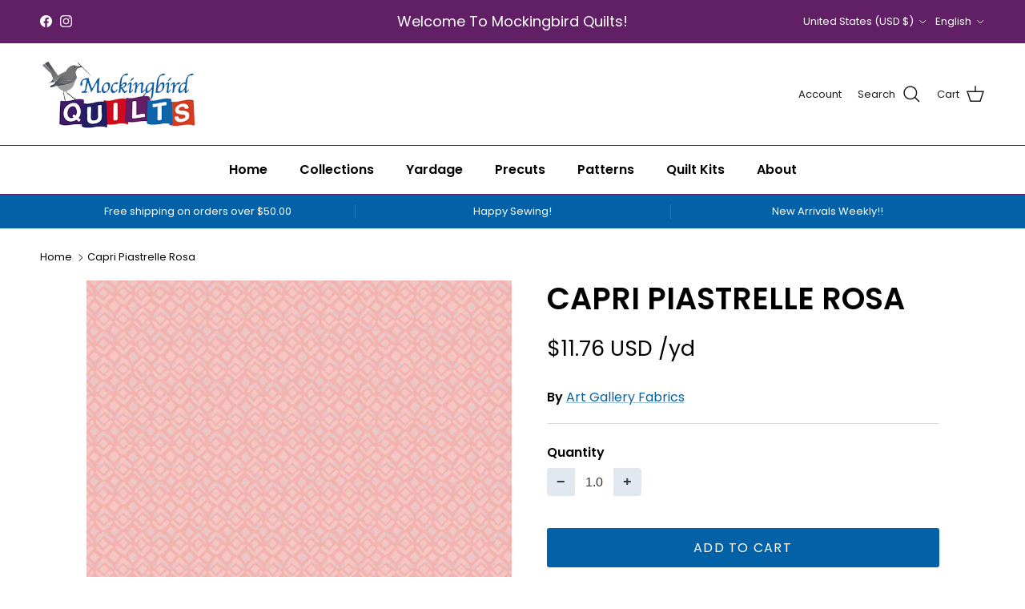

--- FILE ---
content_type: text/html; charset=utf-8
request_url: https://mockingbirdquilts.com/products/capri-piastrelle-rosa
body_size: 38545
content:
<!doctype html>
<html class="no-js" lang="en" dir="ltr">
<head><meta charset="utf-8">
<meta name="viewport" content="width=device-width,initial-scale=1">
<title>Capri Piastrelle Rosa &ndash; Mockingbird Quilts</title><link rel="canonical" href="https://mockingbirdquilts.com/products/capri-piastrelle-rosa"><link rel="icon" href="//mockingbirdquilts.com/cdn/shop/files/FaviconOPT.png?crop=center&height=48&v=1709678116&width=48" type="image/png">
  <link rel="apple-touch-icon" href="//mockingbirdquilts.com/cdn/shop/files/FaviconOPT.png?crop=center&height=180&v=1709678116&width=180"><meta name="description" content="  Capri by Katarina Roccella for Art Gallery Fabrics invokes Mediterranean beaches and cool summer breezes.  Prepare for a sightseeing venture through the stunning island of Capri with Katarina Roccella’s signature style of painted florals, coastal tones, and zesty summery prints that will fulfill your wanderlust desir"><meta property="og:site_name" content="Mockingbird Quilts">
<meta property="og:url" content="https://mockingbirdquilts.com/products/capri-piastrelle-rosa">
<meta property="og:title" content="Capri Piastrelle Rosa">
<meta property="og:type" content="product">
<meta property="og:description" content="  Capri by Katarina Roccella for Art Gallery Fabrics invokes Mediterranean beaches and cool summer breezes.  Prepare for a sightseeing venture through the stunning island of Capri with Katarina Roccella’s signature style of painted florals, coastal tones, and zesty summery prints that will fulfill your wanderlust desir"><meta property="og:image" content="http://mockingbirdquilts.com/cdn/shop/products/Piastrelle-Rosa_CPR42771.jpg?crop=center&height=1200&v=1654272603&width=1200">
  <meta property="og:image:secure_url" content="https://mockingbirdquilts.com/cdn/shop/products/Piastrelle-Rosa_CPR42771.jpg?crop=center&height=1200&v=1654272603&width=1200">
  <meta property="og:image:width" content="500">
  <meta property="og:image:height" content="500"><meta property="og:price:amount" content="11.76">
  <meta property="og:price:currency" content="USD"><meta name="twitter:card" content="summary_large_image">
<meta name="twitter:title" content="Capri Piastrelle Rosa">
<meta name="twitter:description" content="  Capri by Katarina Roccella for Art Gallery Fabrics invokes Mediterranean beaches and cool summer breezes.  Prepare for a sightseeing venture through the stunning island of Capri with Katarina Roccella’s signature style of painted florals, coastal tones, and zesty summery prints that will fulfill your wanderlust desir">
<style>@font-face {
  font-family: Poppins;
  font-weight: 400;
  font-style: normal;
  font-display: fallback;
  src: url("//mockingbirdquilts.com/cdn/fonts/poppins/poppins_n4.0ba78fa5af9b0e1a374041b3ceaadf0a43b41362.woff2") format("woff2"),
       url("//mockingbirdquilts.com/cdn/fonts/poppins/poppins_n4.214741a72ff2596839fc9760ee7a770386cf16ca.woff") format("woff");
}
@font-face {
  font-family: Poppins;
  font-weight: 700;
  font-style: normal;
  font-display: fallback;
  src: url("//mockingbirdquilts.com/cdn/fonts/poppins/poppins_n7.56758dcf284489feb014a026f3727f2f20a54626.woff2") format("woff2"),
       url("//mockingbirdquilts.com/cdn/fonts/poppins/poppins_n7.f34f55d9b3d3205d2cd6f64955ff4b36f0cfd8da.woff") format("woff");
}
@font-face {
  font-family: Poppins;
  font-weight: 500;
  font-style: normal;
  font-display: fallback;
  src: url("//mockingbirdquilts.com/cdn/fonts/poppins/poppins_n5.ad5b4b72b59a00358afc706450c864c3c8323842.woff2") format("woff2"),
       url("//mockingbirdquilts.com/cdn/fonts/poppins/poppins_n5.33757fdf985af2d24b32fcd84c9a09224d4b2c39.woff") format("woff");
}
@font-face {
  font-family: Poppins;
  font-weight: 400;
  font-style: italic;
  font-display: fallback;
  src: url("//mockingbirdquilts.com/cdn/fonts/poppins/poppins_i4.846ad1e22474f856bd6b81ba4585a60799a9f5d2.woff2") format("woff2"),
       url("//mockingbirdquilts.com/cdn/fonts/poppins/poppins_i4.56b43284e8b52fc64c1fd271f289a39e8477e9ec.woff") format("woff");
}
@font-face {
  font-family: Poppins;
  font-weight: 700;
  font-style: italic;
  font-display: fallback;
  src: url("//mockingbirdquilts.com/cdn/fonts/poppins/poppins_i7.42fd71da11e9d101e1e6c7932199f925f9eea42d.woff2") format("woff2"),
       url("//mockingbirdquilts.com/cdn/fonts/poppins/poppins_i7.ec8499dbd7616004e21155106d13837fff4cf556.woff") format("woff");
}
@font-face {
  font-family: Poppins;
  font-weight: 600;
  font-style: normal;
  font-display: fallback;
  src: url("//mockingbirdquilts.com/cdn/fonts/poppins/poppins_n6.aa29d4918bc243723d56b59572e18228ed0786f6.woff2") format("woff2"),
       url("//mockingbirdquilts.com/cdn/fonts/poppins/poppins_n6.5f815d845fe073750885d5b7e619ee00e8111208.woff") format("woff");
}
@font-face {
  font-family: Trirong;
  font-weight: 700;
  font-style: normal;
  font-display: fallback;
  src: url("//mockingbirdquilts.com/cdn/fonts/trirong/trirong_n7.a33ed6536f9a7c6d7a9d0b52e1e13fd44f544eff.woff2") format("woff2"),
       url("//mockingbirdquilts.com/cdn/fonts/trirong/trirong_n7.cdb88d0f8e5c427b393745c8cdeb8bc085cbacff.woff") format("woff");
}
@font-face {
  font-family: Poppins;
  font-weight: 600;
  font-style: normal;
  font-display: fallback;
  src: url("//mockingbirdquilts.com/cdn/fonts/poppins/poppins_n6.aa29d4918bc243723d56b59572e18228ed0786f6.woff2") format("woff2"),
       url("//mockingbirdquilts.com/cdn/fonts/poppins/poppins_n6.5f815d845fe073750885d5b7e619ee00e8111208.woff") format("woff");
}
@font-face {
  font-family: Poppins;
  font-weight: 600;
  font-style: normal;
  font-display: fallback;
  src: url("//mockingbirdquilts.com/cdn/fonts/poppins/poppins_n6.aa29d4918bc243723d56b59572e18228ed0786f6.woff2") format("woff2"),
       url("//mockingbirdquilts.com/cdn/fonts/poppins/poppins_n6.5f815d845fe073750885d5b7e619ee00e8111208.woff") format("woff");
}
:root {
  --page-container-width:          1600px;
  --reading-container-width:       720px;
  --divider-opacity:               0.14;
  --gutter-large:                  30px;
  --gutter-desktop:                20px;
  --gutter-mobile:                 16px;
  --section-padding:               50px;
  --larger-section-padding:        80px;
  --larger-section-padding-mobile: 60px;
  --largest-section-padding:       110px;
  --aos-animate-duration:          0.6s;

  --base-font-family:              Poppins, sans-serif;
  --base-font-weight:              400;
  --base-font-style:               normal;
  --heading-font-family:           Poppins, sans-serif;
  --heading-font-weight:           600;
  --heading-font-style:            normal;
  --logo-font-family:              Trirong, serif;
  --logo-font-weight:              700;
  --logo-font-style:               normal;
  --nav-font-family:               Poppins, sans-serif;
  --nav-font-weight:               600;
  --nav-font-style:                normal;

  --base-text-size:16px;
  --base-line-height:              1.6;
  --input-text-size:16px;
  --smaller-text-size-1:13px;
  --smaller-text-size-2:14px;
  --smaller-text-size-3:13px;
  --smaller-text-size-4:12px;
  --larger-text-size:38px;
  --super-large-text-size:67px;
  --super-large-mobile-text-size:30px;
  --larger-mobile-text-size:30px;
  --logo-text-size:26px;--btn-letter-spacing: 0.08em;
    --btn-text-transform: uppercase;
    --button-text-size: 14px;
    --quickbuy-button-text-size: 13;
    --small-feature-link-font-size: 0.75em;
    --input-btn-padding-top:             1.2em;
    --input-btn-padding-bottom:          1.2em;--heading-text-transform:uppercase;
  --nav-text-size:                      16px;
  --mobile-menu-font-weight:            inherit;

  --body-bg-color:                      255 255 255;
  --bg-color:                           255 255 255;
  --body-text-color:                    0 0 0;
  --text-color:                         0 0 0;

  --header-text-col:                    #1d1d1d;--header-text-hover-col:             var(--main-nav-link-hover-col);--header-bg-col:                     #ffffff;
  --heading-color:                     0 0 0;
  --body-heading-color:                0 0 0;
  --heading-divider-col:               #611f66;

  --logo-col:                          #000000;
  --main-nav-bg:                       #ffffff;
  --main-nav-link-col:                 #000000;
  --main-nav-link-hover-col:           #0362a7;
  --main-nav-link-featured-col:        #cf0b21;

  --link-color:                        3 98 167;
  --body-link-color:                   3 98 167;

  --btn-bg-color:                        3 98 167;
  --btn-bg-hover-color:                  3 98 167;
  --btn-border-color:                    3 98 167;
  --btn-border-hover-color:              3 98 167;
  --btn-text-color:                      255 255 255;
  --btn-text-hover-color:                255 255 255;--btn-alt-bg-color:                    97 31 102;
  --btn-alt-text-color:                  255 255 255;
  --btn-alt-border-color:                97 31 102;
  --btn-alt-border-hover-color:          97 31 102;--btn-ter-bg-color:                    235 235 235;
  --btn-ter-text-color:                  0 0 0;
  --btn-ter-bg-hover-color:              3 98 167;
  --btn-ter-text-hover-color:            255 255 255;--btn-border-radius: 3px;--color-scheme-default:                             #ffffff;
  --color-scheme-default-color:                       255 255 255;
  --color-scheme-default-text-color:                  0 0 0;
  --color-scheme-default-head-color:                  0 0 0;
  --color-scheme-default-link-color:                  3 98 167;
  --color-scheme-default-btn-text-color:              255 255 255;
  --color-scheme-default-btn-text-hover-color:        255 255 255;
  --color-scheme-default-btn-bg-color:                3 98 167;
  --color-scheme-default-btn-bg-hover-color:          3 98 167;
  --color-scheme-default-btn-border-color:            3 98 167;
  --color-scheme-default-btn-border-hover-color:      3 98 167;
  --color-scheme-default-btn-alt-text-color:          255 255 255;
  --color-scheme-default-btn-alt-bg-color:            97 31 102;
  --color-scheme-default-btn-alt-border-color:        97 31 102;
  --color-scheme-default-btn-alt-border-hover-color:  97 31 102;

  --color-scheme-1:                             #ffffff;
  --color-scheme-1-color:                       255 255 255;
  --color-scheme-1-text-color:                  0 0 0;
  --color-scheme-1-head-color:                  0 0 0;
  --color-scheme-1-link-color:                  3 98 167;
  --color-scheme-1-btn-text-color:              3 98 167;
  --color-scheme-1-btn-text-hover-color:        3 98 167;
  --color-scheme-1-btn-bg-color:                226 226 226;
  --color-scheme-1-btn-bg-hover-color:          226 226 226;
  --color-scheme-1-btn-border-color:            226 226 226;
  --color-scheme-1-btn-border-hover-color:      226 226 226;
  --color-scheme-1-btn-alt-text-color:          226 226 226;
  --color-scheme-1-btn-alt-bg-color:            3 98 167;
  --color-scheme-1-btn-alt-border-color:        226 226 226;
  --color-scheme-1-btn-alt-border-hover-color:  226 226 226;

  --color-scheme-2:                             #e2e2e2;
  --color-scheme-2-color:                       226 226 226;
  --color-scheme-2-text-color:                  3 98 167;
  --color-scheme-2-head-color:                  3 98 167;
  --color-scheme-2-link-color:                  3 98 167;
  --color-scheme-2-btn-text-color:              3 98 167;
  --color-scheme-2-btn-text-hover-color:        3 98 167;
  --color-scheme-2-btn-bg-color:                226 226 226;
  --color-scheme-2-btn-bg-hover-color:          226 226 226;
  --color-scheme-2-btn-border-color:            226 226 226;
  --color-scheme-2-btn-border-hover-color:      226 226 226;
  --color-scheme-2-btn-alt-text-color:          226 226 226;
  --color-scheme-2-btn-alt-bg-color:            3 98 167;
  --color-scheme-2-btn-alt-border-color:        226 226 226;
  --color-scheme-2-btn-alt-border-hover-color:  226 226 226;

  /* Shop Pay payment terms */
  --payment-terms-background-color:    #ffffff;--quickbuy-bg: 255 255 255;--body-input-background-color:       rgb(var(--body-bg-color));
  --input-background-color:            rgb(var(--body-bg-color));
  --body-input-text-color:             var(--body-text-color);
  --input-text-color:                  var(--body-text-color);
  --body-input-border-color:           rgb(191, 191, 191);
  --input-border-color:                rgb(191, 191, 191);
  --input-border-color-hover:          rgb(115, 115, 115);
  --input-border-color-active:         rgb(0, 0, 0);

  --swatch-cross-svg:                  url("data:image/svg+xml,%3Csvg xmlns='http://www.w3.org/2000/svg' width='240' height='240' viewBox='0 0 24 24' fill='none' stroke='rgb(191, 191, 191)' stroke-width='0.09' preserveAspectRatio='none' %3E%3Cline x1='24' y1='0' x2='0' y2='24'%3E%3C/line%3E%3C/svg%3E");
  --swatch-cross-hover:                url("data:image/svg+xml,%3Csvg xmlns='http://www.w3.org/2000/svg' width='240' height='240' viewBox='0 0 24 24' fill='none' stroke='rgb(115, 115, 115)' stroke-width='0.09' preserveAspectRatio='none' %3E%3Cline x1='24' y1='0' x2='0' y2='24'%3E%3C/line%3E%3C/svg%3E");
  --swatch-cross-active:               url("data:image/svg+xml,%3Csvg xmlns='http://www.w3.org/2000/svg' width='240' height='240' viewBox='0 0 24 24' fill='none' stroke='rgb(0, 0, 0)' stroke-width='0.09' preserveAspectRatio='none' %3E%3Cline x1='24' y1='0' x2='0' y2='24'%3E%3C/line%3E%3C/svg%3E");

  --footer-divider-col:                #e2e2e2;
  --footer-text-col:                   226 226 226;
  --footer-heading-col:                226 226 226;
  --footer-bg:                         #0362a7;--product-label-overlay-justify: flex-start;--product-label-overlay-align: flex-start;--product-label-overlay-reduction-text:   #ffffff;
  --product-label-overlay-reduction-bg:     #cf0b21;
  --product-label-overlay-stock-text:       #ffffff;
  --product-label-overlay-stock-bg:         #0362a7;
  --product-label-overlay-new-text:         #ffffff;
  --product-label-overlay-new-bg:           #0362a7;
  --product-label-overlay-meta-text:        #ffffff;
  --product-label-overlay-meta-bg:          #ffffff;
  --product-label-sale-text:                #cf0b21;
  --product-label-sold-text:                #000000;
  --product-label-preorder-text:            #3ea36a;

  --product-block-crop-align:               center;

  
  --product-block-price-align:              flex-start;
  --product-block-price-item-margin-start:  initial;
  --product-block-price-item-margin-end:    .5rem;
  

  --collection-block-image-position:   center center;

  --swatch-picker-image-size:          40px;
  --swatch-crop-align:                 center center;

  --image-overlay-text-color:          255 255 255;--image-overlay-bg:                  rgba(0, 0, 0, 0.12);
  --image-overlay-shadow-start:        rgb(0 0 0 / 0.16);
  --image-overlay-box-opacity:         0.88;.image-overlay--bg-box .text-overlay .text-overlay__text {
      --image-overlay-box-bg: 255 255 255;
      --heading-color: var(--body-heading-color);
      --text-color: var(--body-text-color);
      --link-color: var(--body-link-color);
    }--product-inventory-ok-box-color:            #0362a7;
  --product-inventory-ok-text-color:           #ffffff;
  --product-inventory-ok-icon-box-fill-color:  none;
  --product-inventory-low-box-color:           #611f66;
  --product-inventory-low-text-color:          #e2e2e2;
  --product-inventory-low-icon-box-fill-color: none;
  --product-inventory-low-text-color-channels: 255, 255, 255;
  --product-inventory-ok-text-color-channels:  226, 226, 226;

  --rating-star-color: 207 11 33;
}::selection {
    background: rgb(var(--body-heading-color));
    color: rgb(var(--body-bg-color));
  }
  ::-moz-selection {
    background: rgb(var(--body-heading-color));
    color: rgb(var(--body-bg-color));
  }.use-color-scheme--default {
  --product-label-sale-text:           #cf0b21;
  --product-label-sold-text:           #000000;
  --product-label-preorder-text:       #3ea36a;
  --input-background-color:            rgb(var(--body-bg-color));
  --input-text-color:                  var(--body-input-text-color);
  --input-border-color:                rgb(191, 191, 191);
  --input-border-color-hover:          rgb(115, 115, 115);
  --input-border-color-active:         rgb(0, 0, 0);
}</style>

  <link href="//mockingbirdquilts.com/cdn/shop/t/19/assets/main.css?v=98332359397807725241712239186" rel="stylesheet" type="text/css" media="all" />
<link rel="preload" as="font" href="//mockingbirdquilts.com/cdn/fonts/poppins/poppins_n4.0ba78fa5af9b0e1a374041b3ceaadf0a43b41362.woff2" type="font/woff2" crossorigin><link rel="preload" as="font" href="//mockingbirdquilts.com/cdn/fonts/poppins/poppins_n6.aa29d4918bc243723d56b59572e18228ed0786f6.woff2" type="font/woff2" crossorigin><script>
    document.documentElement.className = document.documentElement.className.replace('no-js', 'js');

    window.theme = {
      info: {
        name: 'Symmetry',
        version: '7.1.2'
      },
      device: {
        hasTouch: window.matchMedia('(any-pointer: coarse)').matches,
        hasHover: window.matchMedia('(hover: hover)').matches
      },
      mediaQueries: {
        md: '(min-width: 768px)',
        productMediaCarouselBreak: '(min-width: 1041px)'
      },
      routes: {
        base: 'https://mockingbirdquilts.com',
        cart: '/cart',
        cartAdd: '/cart/add.js',
        cartUpdate: '/cart/update.js',
        predictiveSearch: '/search/suggest'
      },
      strings: {
        cartTermsConfirmation: "You must agree to the terms and conditions before continuing.",
        cartItemsQuantityError: "You can only add [QUANTITY] of this item to your cart.",
        generalSearchViewAll: "View all search results",
        noStock: "Sold out",
        noVariant: "Unavailable",
        productsProductChooseA: "Choose a",
        generalSearchPages: "Pages",
        generalSearchNoResultsWithoutTerms: "Sorry, we couldnʼt find any results",
        shippingCalculator: {
          singleRate: "There is one shipping rate for this destination:",
          multipleRates: "There are multiple shipping rates for this destination:",
          noRates: "We do not ship to this destination."
        }
      },
      settings: {
        moneyWithCurrencyFormat: "${{amount}} USD",
        cartType: "page",
        afterAddToCart: "notification",
        quickbuyStyle: "button",
        externalLinksNewTab: true,
        internalLinksSmoothScroll: true
      }
    }

    theme.inlineNavigationCheck = function() {
      var pageHeader = document.querySelector('.pageheader'),
          inlineNavContainer = pageHeader.querySelector('.logo-area__left__inner'),
          inlineNav = inlineNavContainer.querySelector('.navigation--left');
      if (inlineNav && getComputedStyle(inlineNav).display != 'none') {
        var inlineMenuCentered = document.querySelector('.pageheader--layout-inline-menu-center'),
            logoContainer = document.querySelector('.logo-area__middle__inner');
        if(inlineMenuCentered) {
          var rightWidth = document.querySelector('.logo-area__right__inner').clientWidth,
              middleWidth = logoContainer.clientWidth,
              logoArea = document.querySelector('.logo-area'),
              computedLogoAreaStyle = getComputedStyle(logoArea),
              logoAreaInnerWidth = logoArea.clientWidth - Math.ceil(parseFloat(computedLogoAreaStyle.paddingLeft)) - Math.ceil(parseFloat(computedLogoAreaStyle.paddingRight)),
              availableNavWidth = logoAreaInnerWidth - Math.max(rightWidth, middleWidth) * 2 - 40;
          inlineNavContainer.style.maxWidth = availableNavWidth + 'px';
        }

        var firstInlineNavLink = inlineNav.querySelector('.navigation__item:first-child'),
            lastInlineNavLink = inlineNav.querySelector('.navigation__item:last-child');
        if (lastInlineNavLink) {
          var inlineNavWidth = null;
          if(document.querySelector('html[dir=rtl]')) {
            inlineNavWidth = firstInlineNavLink.offsetLeft - lastInlineNavLink.offsetLeft + firstInlineNavLink.offsetWidth;
          } else {
            inlineNavWidth = lastInlineNavLink.offsetLeft - firstInlineNavLink.offsetLeft + lastInlineNavLink.offsetWidth;
          }
          if (inlineNavContainer.offsetWidth >= inlineNavWidth) {
            pageHeader.classList.add('pageheader--layout-inline-permitted');
            var tallLogo = logoContainer.clientHeight > lastInlineNavLink.clientHeight + 20;
            if (tallLogo) {
              inlineNav.classList.add('navigation--tight-underline');
            } else {
              inlineNav.classList.remove('navigation--tight-underline');
            }
          } else {
            pageHeader.classList.remove('pageheader--layout-inline-permitted');
          }
        }
      }
    };

    theme.setInitialHeaderHeightProperty = () => {
      const section = document.querySelector('.section-header');
      if (section) {
        document.documentElement.style.setProperty('--theme-header-height', Math.ceil(section.clientHeight) + 'px');
      }
    };
  </script>

  <script src="//mockingbirdquilts.com/cdn/shop/t/19/assets/main.js?v=162385887910462611161712239186" defer></script>
    <script src="//mockingbirdquilts.com/cdn/shop/t/19/assets/animate-on-scroll.js?v=15249566486942820451712239186" defer></script>
    <link href="//mockingbirdquilts.com/cdn/shop/t/19/assets/animate-on-scroll.css?v=35216439550296132921712239186" rel="stylesheet" type="text/css" media="all" />
  

  <script>window.performance && window.performance.mark && window.performance.mark('shopify.content_for_header.start');</script><meta name="google-site-verification" content="B3KFpNzRZUqXhXrBu4SUQEL20XxVhmZ9nVMRBYSfh48">
<meta id="shopify-digital-wallet" name="shopify-digital-wallet" content="/24467308640/digital_wallets/dialog">
<meta name="shopify-checkout-api-token" content="a296754b3057954b633e6d13d7c72d2e">
<meta id="in-context-paypal-metadata" data-shop-id="24467308640" data-venmo-supported="false" data-environment="production" data-locale="en_US" data-paypal-v4="true" data-currency="USD">
<link rel="alternate" hreflang="x-default" href="https://mockingbirdquilts.com/products/capri-piastrelle-rosa">
<link rel="alternate" hreflang="en" href="https://mockingbirdquilts.com/products/capri-piastrelle-rosa">
<link rel="alternate" hreflang="es" href="https://mockingbirdquilts.com/es/products/capri-piastrelle-rosa">
<link rel="alternate" hreflang="fr" href="https://mockingbirdquilts.com/fr/products/capri-piastrelle-rosa">
<link rel="alternate" type="application/json+oembed" href="https://mockingbirdquilts.com/products/capri-piastrelle-rosa.oembed">
<script async="async" src="/checkouts/internal/preloads.js?locale=en-US"></script>
<link rel="preconnect" href="https://shop.app" crossorigin="anonymous">
<script async="async" src="https://shop.app/checkouts/internal/preloads.js?locale=en-US&shop_id=24467308640" crossorigin="anonymous"></script>
<script id="apple-pay-shop-capabilities" type="application/json">{"shopId":24467308640,"countryCode":"US","currencyCode":"USD","merchantCapabilities":["supports3DS"],"merchantId":"gid:\/\/shopify\/Shop\/24467308640","merchantName":"Mockingbird Quilts","requiredBillingContactFields":["postalAddress","email","phone"],"requiredShippingContactFields":["postalAddress","email","phone"],"shippingType":"shipping","supportedNetworks":["visa","masterCard","amex","discover","elo","jcb"],"total":{"type":"pending","label":"Mockingbird Quilts","amount":"1.00"},"shopifyPaymentsEnabled":true,"supportsSubscriptions":true}</script>
<script id="shopify-features" type="application/json">{"accessToken":"a296754b3057954b633e6d13d7c72d2e","betas":["rich-media-storefront-analytics"],"domain":"mockingbirdquilts.com","predictiveSearch":true,"shopId":24467308640,"locale":"en"}</script>
<script>var Shopify = Shopify || {};
Shopify.shop = "mockingbirdquilts.myshopify.com";
Shopify.locale = "en";
Shopify.currency = {"active":"USD","rate":"1.0"};
Shopify.country = "US";
Shopify.theme = {"name":"[FSA]-Symmetry BU - go forward 041624","id":135508459670,"schema_name":"Symmetry","schema_version":"7.1.2","theme_store_id":null,"role":"main"};
Shopify.theme.handle = "null";
Shopify.theme.style = {"id":null,"handle":null};
Shopify.cdnHost = "mockingbirdquilts.com/cdn";
Shopify.routes = Shopify.routes || {};
Shopify.routes.root = "/";</script>
<script type="module">!function(o){(o.Shopify=o.Shopify||{}).modules=!0}(window);</script>
<script>!function(o){function n(){var o=[];function n(){o.push(Array.prototype.slice.apply(arguments))}return n.q=o,n}var t=o.Shopify=o.Shopify||{};t.loadFeatures=n(),t.autoloadFeatures=n()}(window);</script>
<script>
  window.ShopifyPay = window.ShopifyPay || {};
  window.ShopifyPay.apiHost = "shop.app\/pay";
  window.ShopifyPay.redirectState = null;
</script>
<script id="shop-js-analytics" type="application/json">{"pageType":"product"}</script>
<script defer="defer" async type="module" src="//mockingbirdquilts.com/cdn/shopifycloud/shop-js/modules/v2/client.init-shop-cart-sync_BN7fPSNr.en.esm.js"></script>
<script defer="defer" async type="module" src="//mockingbirdquilts.com/cdn/shopifycloud/shop-js/modules/v2/chunk.common_Cbph3Kss.esm.js"></script>
<script defer="defer" async type="module" src="//mockingbirdquilts.com/cdn/shopifycloud/shop-js/modules/v2/chunk.modal_DKumMAJ1.esm.js"></script>
<script type="module">
  await import("//mockingbirdquilts.com/cdn/shopifycloud/shop-js/modules/v2/client.init-shop-cart-sync_BN7fPSNr.en.esm.js");
await import("//mockingbirdquilts.com/cdn/shopifycloud/shop-js/modules/v2/chunk.common_Cbph3Kss.esm.js");
await import("//mockingbirdquilts.com/cdn/shopifycloud/shop-js/modules/v2/chunk.modal_DKumMAJ1.esm.js");

  window.Shopify.SignInWithShop?.initShopCartSync?.({"fedCMEnabled":true,"windoidEnabled":true});

</script>
<script defer="defer" async type="module" src="//mockingbirdquilts.com/cdn/shopifycloud/shop-js/modules/v2/client.payment-terms_BxzfvcZJ.en.esm.js"></script>
<script defer="defer" async type="module" src="//mockingbirdquilts.com/cdn/shopifycloud/shop-js/modules/v2/chunk.common_Cbph3Kss.esm.js"></script>
<script defer="defer" async type="module" src="//mockingbirdquilts.com/cdn/shopifycloud/shop-js/modules/v2/chunk.modal_DKumMAJ1.esm.js"></script>
<script type="module">
  await import("//mockingbirdquilts.com/cdn/shopifycloud/shop-js/modules/v2/client.payment-terms_BxzfvcZJ.en.esm.js");
await import("//mockingbirdquilts.com/cdn/shopifycloud/shop-js/modules/v2/chunk.common_Cbph3Kss.esm.js");
await import("//mockingbirdquilts.com/cdn/shopifycloud/shop-js/modules/v2/chunk.modal_DKumMAJ1.esm.js");

  
</script>
<script>
  window.Shopify = window.Shopify || {};
  if (!window.Shopify.featureAssets) window.Shopify.featureAssets = {};
  window.Shopify.featureAssets['shop-js'] = {"shop-cart-sync":["modules/v2/client.shop-cart-sync_CJVUk8Jm.en.esm.js","modules/v2/chunk.common_Cbph3Kss.esm.js","modules/v2/chunk.modal_DKumMAJ1.esm.js"],"init-fed-cm":["modules/v2/client.init-fed-cm_7Fvt41F4.en.esm.js","modules/v2/chunk.common_Cbph3Kss.esm.js","modules/v2/chunk.modal_DKumMAJ1.esm.js"],"init-shop-email-lookup-coordinator":["modules/v2/client.init-shop-email-lookup-coordinator_Cc088_bR.en.esm.js","modules/v2/chunk.common_Cbph3Kss.esm.js","modules/v2/chunk.modal_DKumMAJ1.esm.js"],"init-windoid":["modules/v2/client.init-windoid_hPopwJRj.en.esm.js","modules/v2/chunk.common_Cbph3Kss.esm.js","modules/v2/chunk.modal_DKumMAJ1.esm.js"],"shop-button":["modules/v2/client.shop-button_B0jaPSNF.en.esm.js","modules/v2/chunk.common_Cbph3Kss.esm.js","modules/v2/chunk.modal_DKumMAJ1.esm.js"],"shop-cash-offers":["modules/v2/client.shop-cash-offers_DPIskqss.en.esm.js","modules/v2/chunk.common_Cbph3Kss.esm.js","modules/v2/chunk.modal_DKumMAJ1.esm.js"],"shop-toast-manager":["modules/v2/client.shop-toast-manager_CK7RT69O.en.esm.js","modules/v2/chunk.common_Cbph3Kss.esm.js","modules/v2/chunk.modal_DKumMAJ1.esm.js"],"init-shop-cart-sync":["modules/v2/client.init-shop-cart-sync_BN7fPSNr.en.esm.js","modules/v2/chunk.common_Cbph3Kss.esm.js","modules/v2/chunk.modal_DKumMAJ1.esm.js"],"init-customer-accounts-sign-up":["modules/v2/client.init-customer-accounts-sign-up_CfPf4CXf.en.esm.js","modules/v2/client.shop-login-button_DeIztwXF.en.esm.js","modules/v2/chunk.common_Cbph3Kss.esm.js","modules/v2/chunk.modal_DKumMAJ1.esm.js"],"pay-button":["modules/v2/client.pay-button_CgIwFSYN.en.esm.js","modules/v2/chunk.common_Cbph3Kss.esm.js","modules/v2/chunk.modal_DKumMAJ1.esm.js"],"init-customer-accounts":["modules/v2/client.init-customer-accounts_DQ3x16JI.en.esm.js","modules/v2/client.shop-login-button_DeIztwXF.en.esm.js","modules/v2/chunk.common_Cbph3Kss.esm.js","modules/v2/chunk.modal_DKumMAJ1.esm.js"],"avatar":["modules/v2/client.avatar_BTnouDA3.en.esm.js"],"init-shop-for-new-customer-accounts":["modules/v2/client.init-shop-for-new-customer-accounts_CsZy_esa.en.esm.js","modules/v2/client.shop-login-button_DeIztwXF.en.esm.js","modules/v2/chunk.common_Cbph3Kss.esm.js","modules/v2/chunk.modal_DKumMAJ1.esm.js"],"shop-follow-button":["modules/v2/client.shop-follow-button_BRMJjgGd.en.esm.js","modules/v2/chunk.common_Cbph3Kss.esm.js","modules/v2/chunk.modal_DKumMAJ1.esm.js"],"checkout-modal":["modules/v2/client.checkout-modal_B9Drz_yf.en.esm.js","modules/v2/chunk.common_Cbph3Kss.esm.js","modules/v2/chunk.modal_DKumMAJ1.esm.js"],"shop-login-button":["modules/v2/client.shop-login-button_DeIztwXF.en.esm.js","modules/v2/chunk.common_Cbph3Kss.esm.js","modules/v2/chunk.modal_DKumMAJ1.esm.js"],"lead-capture":["modules/v2/client.lead-capture_DXYzFM3R.en.esm.js","modules/v2/chunk.common_Cbph3Kss.esm.js","modules/v2/chunk.modal_DKumMAJ1.esm.js"],"shop-login":["modules/v2/client.shop-login_CA5pJqmO.en.esm.js","modules/v2/chunk.common_Cbph3Kss.esm.js","modules/v2/chunk.modal_DKumMAJ1.esm.js"],"payment-terms":["modules/v2/client.payment-terms_BxzfvcZJ.en.esm.js","modules/v2/chunk.common_Cbph3Kss.esm.js","modules/v2/chunk.modal_DKumMAJ1.esm.js"]};
</script>
<script id="__st">var __st={"a":24467308640,"offset":-21600,"reqid":"a7cc6f5f-efce-416d-bca2-9713ac45b04d-1770154124","pageurl":"mockingbirdquilts.com\/products\/capri-piastrelle-rosa","u":"2286cf89fb1b","p":"product","rtyp":"product","rid":7484649308310};</script>
<script>window.ShopifyPaypalV4VisibilityTracking = true;</script>
<script id="captcha-bootstrap">!function(){'use strict';const t='contact',e='account',n='new_comment',o=[[t,t],['blogs',n],['comments',n],[t,'customer']],c=[[e,'customer_login'],[e,'guest_login'],[e,'recover_customer_password'],[e,'create_customer']],r=t=>t.map((([t,e])=>`form[action*='/${t}']:not([data-nocaptcha='true']) input[name='form_type'][value='${e}']`)).join(','),a=t=>()=>t?[...document.querySelectorAll(t)].map((t=>t.form)):[];function s(){const t=[...o],e=r(t);return a(e)}const i='password',u='form_key',d=['recaptcha-v3-token','g-recaptcha-response','h-captcha-response',i],f=()=>{try{return window.sessionStorage}catch{return}},m='__shopify_v',_=t=>t.elements[u];function p(t,e,n=!1){try{const o=window.sessionStorage,c=JSON.parse(o.getItem(e)),{data:r}=function(t){const{data:e,action:n}=t;return t[m]||n?{data:e,action:n}:{data:t,action:n}}(c);for(const[e,n]of Object.entries(r))t.elements[e]&&(t.elements[e].value=n);n&&o.removeItem(e)}catch(o){console.error('form repopulation failed',{error:o})}}const l='form_type',E='cptcha';function T(t){t.dataset[E]=!0}const w=window,h=w.document,L='Shopify',v='ce_forms',y='captcha';let A=!1;((t,e)=>{const n=(g='f06e6c50-85a8-45c8-87d0-21a2b65856fe',I='https://cdn.shopify.com/shopifycloud/storefront-forms-hcaptcha/ce_storefront_forms_captcha_hcaptcha.v1.5.2.iife.js',D={infoText:'Protected by hCaptcha',privacyText:'Privacy',termsText:'Terms'},(t,e,n)=>{const o=w[L][v],c=o.bindForm;if(c)return c(t,g,e,D).then(n);var r;o.q.push([[t,g,e,D],n]),r=I,A||(h.body.append(Object.assign(h.createElement('script'),{id:'captcha-provider',async:!0,src:r})),A=!0)});var g,I,D;w[L]=w[L]||{},w[L][v]=w[L][v]||{},w[L][v].q=[],w[L][y]=w[L][y]||{},w[L][y].protect=function(t,e){n(t,void 0,e),T(t)},Object.freeze(w[L][y]),function(t,e,n,w,h,L){const[v,y,A,g]=function(t,e,n){const i=e?o:[],u=t?c:[],d=[...i,...u],f=r(d),m=r(i),_=r(d.filter((([t,e])=>n.includes(e))));return[a(f),a(m),a(_),s()]}(w,h,L),I=t=>{const e=t.target;return e instanceof HTMLFormElement?e:e&&e.form},D=t=>v().includes(t);t.addEventListener('submit',(t=>{const e=I(t);if(!e)return;const n=D(e)&&!e.dataset.hcaptchaBound&&!e.dataset.recaptchaBound,o=_(e),c=g().includes(e)&&(!o||!o.value);(n||c)&&t.preventDefault(),c&&!n&&(function(t){try{if(!f())return;!function(t){const e=f();if(!e)return;const n=_(t);if(!n)return;const o=n.value;o&&e.removeItem(o)}(t);const e=Array.from(Array(32),(()=>Math.random().toString(36)[2])).join('');!function(t,e){_(t)||t.append(Object.assign(document.createElement('input'),{type:'hidden',name:u})),t.elements[u].value=e}(t,e),function(t,e){const n=f();if(!n)return;const o=[...t.querySelectorAll(`input[type='${i}']`)].map((({name:t})=>t)),c=[...d,...o],r={};for(const[a,s]of new FormData(t).entries())c.includes(a)||(r[a]=s);n.setItem(e,JSON.stringify({[m]:1,action:t.action,data:r}))}(t,e)}catch(e){console.error('failed to persist form',e)}}(e),e.submit())}));const S=(t,e)=>{t&&!t.dataset[E]&&(n(t,e.some((e=>e===t))),T(t))};for(const o of['focusin','change'])t.addEventListener(o,(t=>{const e=I(t);D(e)&&S(e,y())}));const B=e.get('form_key'),M=e.get(l),P=B&&M;t.addEventListener('DOMContentLoaded',(()=>{const t=y();if(P)for(const e of t)e.elements[l].value===M&&p(e,B);[...new Set([...A(),...v().filter((t=>'true'===t.dataset.shopifyCaptcha))])].forEach((e=>S(e,t)))}))}(h,new URLSearchParams(w.location.search),n,t,e,['guest_login'])})(!0,!0)}();</script>
<script integrity="sha256-4kQ18oKyAcykRKYeNunJcIwy7WH5gtpwJnB7kiuLZ1E=" data-source-attribution="shopify.loadfeatures" defer="defer" src="//mockingbirdquilts.com/cdn/shopifycloud/storefront/assets/storefront/load_feature-a0a9edcb.js" crossorigin="anonymous"></script>
<script crossorigin="anonymous" defer="defer" src="//mockingbirdquilts.com/cdn/shopifycloud/storefront/assets/shopify_pay/storefront-65b4c6d7.js?v=20250812"></script>
<script data-source-attribution="shopify.dynamic_checkout.dynamic.init">var Shopify=Shopify||{};Shopify.PaymentButton=Shopify.PaymentButton||{isStorefrontPortableWallets:!0,init:function(){window.Shopify.PaymentButton.init=function(){};var t=document.createElement("script");t.src="https://mockingbirdquilts.com/cdn/shopifycloud/portable-wallets/latest/portable-wallets.en.js",t.type="module",document.head.appendChild(t)}};
</script>
<script data-source-attribution="shopify.dynamic_checkout.buyer_consent">
  function portableWalletsHideBuyerConsent(e){var t=document.getElementById("shopify-buyer-consent"),n=document.getElementById("shopify-subscription-policy-button");t&&n&&(t.classList.add("hidden"),t.setAttribute("aria-hidden","true"),n.removeEventListener("click",e))}function portableWalletsShowBuyerConsent(e){var t=document.getElementById("shopify-buyer-consent"),n=document.getElementById("shopify-subscription-policy-button");t&&n&&(t.classList.remove("hidden"),t.removeAttribute("aria-hidden"),n.addEventListener("click",e))}window.Shopify?.PaymentButton&&(window.Shopify.PaymentButton.hideBuyerConsent=portableWalletsHideBuyerConsent,window.Shopify.PaymentButton.showBuyerConsent=portableWalletsShowBuyerConsent);
</script>
<script data-source-attribution="shopify.dynamic_checkout.cart.bootstrap">document.addEventListener("DOMContentLoaded",(function(){function t(){return document.querySelector("shopify-accelerated-checkout-cart, shopify-accelerated-checkout")}if(t())Shopify.PaymentButton.init();else{new MutationObserver((function(e,n){t()&&(Shopify.PaymentButton.init(),n.disconnect())})).observe(document.body,{childList:!0,subtree:!0})}}));
</script>
<link id="shopify-accelerated-checkout-styles" rel="stylesheet" media="screen" href="https://mockingbirdquilts.com/cdn/shopifycloud/portable-wallets/latest/accelerated-checkout-backwards-compat.css" crossorigin="anonymous">
<style id="shopify-accelerated-checkout-cart">
        #shopify-buyer-consent {
  margin-top: 1em;
  display: inline-block;
  width: 100%;
}

#shopify-buyer-consent.hidden {
  display: none;
}

#shopify-subscription-policy-button {
  background: none;
  border: none;
  padding: 0;
  text-decoration: underline;
  font-size: inherit;
  cursor: pointer;
}

#shopify-subscription-policy-button::before {
  box-shadow: none;
}

      </style>
<script id="sections-script" data-sections="related-products" defer="defer" src="//mockingbirdquilts.com/cdn/shop/t/19/compiled_assets/scripts.js?v=5635"></script>
<script>window.performance && window.performance.mark && window.performance.mark('shopify.content_for_header.end');</script>
<!-- CC Custom Head Start --><!-- CC Custom Head End -->



<script>
  var fqa = {"product":{"Yardage":{"unit":"yd","multiplier":4,"multi":4,"divider":0.25,"minimum":2,"min":2,"property":"Cut Length","unit_per_short":"\/yd","unit_per_long":"per yard","unit_name":"yard","strings":{"unit_singular":"Yard","unit_plural":"Yards","separator_less_then_one":" of a ","separator_more_then_one":" Continuous "}}},"strings":{"separator_less_then_one":" of a ","separator_more_then_one":" Continuous ","unit_singular":"Yard","unit_plural":"Yards"}};
  var cartJson = {"note":null,"attributes":{},"original_total_price":0,"total_price":0,"total_discount":0,"total_weight":0.0,"item_count":0,"items":[],"requires_shipping":false,"currency":"USD","items_subtotal_price":0,"cart_level_discount_applications":[],"checkout_charge_amount":0};
  var themeName = "Symmetry";
</script>


<script src="https://cdn.fabricshop.app/v2.2.1/FabricShop.js?shop=mockingbirdquilts.myshopify.com" crossorigin="anonymous" defer></script>




<style>

/* Button Childern CSS to fix events */
[data-fsa-add-to-cart] > *,
button[name=checkout] > *,
input[name=checkout] > *,
button[name=update] > *,
input[name=update]  > * {
  pointer-events: none;
}

button[data-fsa-minus-cart],
button[data-fsa-plus-cart],
button[data-fsa-minus],
button[data-fsa-plus] {
  box-sizing: inherit;
  border-width: 0;
  border-style: solid;
  border-color: #e2e8f0;
  font-family: inherit;
  margin: 0;
  overflow: visible;
  text-transform: none;
  -webkit-appearance: button;
  background: transparent;
  cursor: pointer;
  line-height: inherit;
  background-color: #e2e8f0;
  font-weight: 700;
  padding-top: 0.25rem;
  padding-bottom: 0.25rem;
  padding-left: 0.75rem;
  padding-right: 0.75rem;
  color: #2d3748;
  font-size: 1.125rem;
}

button[data-fsa-plus-cart],
button[data-fsa-plus] {
  border-top-right-radius: 0.25rem;
  border-bottom-right-radius: 0.25rem;
}

button[data-fsa-minus-cart],
button[data-fsa-minus] {
  border-top-left-radius: 0.25rem;
  border-bottom-left-radius: 0.25rem;
}

button[data-fsa-minus-cart]:not([disabled]):hover,
button[data-fsa-plus-cart]:not([disabled]):hover,
button[data-fsa-minus]:not([disabled]):hover,
button[data-fsa-plus]:not([disabled]):hover {
  background-color: #cbd5e0;
}

button[data-fsa-minus-cart]:focus,
button[data-fsa-plus-cart]:focus,
button[data-fsa-minus]:focus,
button[data-fsa-plus]:focus {
  outline: 1px dotted;
  outline: 5px auto -webkit-focus-ring-color;
}

button[data-fsa-minus-cart]:disabled,
button[data-fsa-plus-cart]:disabled,
button[data-fsa-minus]:disabled,
button[data-fsa-plus]:disabled {
  cursor: not-allowed;
}

input[data-fsa-input-cart],
input[data-fsa-input] {
  box-sizing: inherit;
  border-width: 0;
  border-style: solid;
  border-color: #e2e8f0;
  font-family: inherit;
  font-size: 16px;
  margin: 0;
  overflow: visible;
  padding: 0;
  line-height: inherit;
  color: #333;
  text-align: center;
  width: 3rem;
}

div[data-fsa-container-cart],
div[data-fsa-container-product] {
  font-family: -apple-system, BlinkMacSystemFont, "Segoe UI", Roboto,
    "Helvetica Neue", Arial, "Noto Sans", sans-serif, "Apple Color Emoji",
    "Segoe UI Emoji", "Segoe UI Symbol", "Noto Color Emoji";
  line-height: 1.5;
  box-sizing: inherit;
  border-width: 0;
  border-style: solid;
  border-color: #e2e8f0;
  display: inline-flex;
}

/* Additional styles */
input[data-fsa-input-cart],
input[data-fsa-input] {
  display: inline-block;
  background-color: white;
  border-radius: 0;
  min-height: 0;
}

/* Custom CSS */


/* Units */


[data-fsa-unit-long-type="Yardage"]:after {
  content: "per yard";
}

[data-fsa-unit-short-type="Yardage"]:after {
  content: "/yd";
}

</style>




<!-- BEGIN app block: shopify://apps/tinycookie/blocks/cookie-embed/b65baef5-7248-4353-8fd9-b676240311dc --><script id="tiny-cookie-data" type="application/json">{"translations":{"language":"default","boxTitle":"We respect your privacy!","boxDescription":"By clicking “Accept all”, you agree that our website can store cookies on your device and disclose information in accordance with our Cookie Policy.","acceptButtonText":"Accept all","acceptRequiredButtonText":"Accept required only","preferencesButtonText":"Manage preferences","privacyPolicy":"Privacy policy","termsConditions":"Terms & Conditions","preferencesTitle":"Cookie consent preferences","preferencesDisclaimerTitle":"Cookie Usage","preferencesDisclaimerDescription":"Our website uses cookies to enhance your browsing experience. These cookies don't directly identify you but personalize your visit. You can manage your preferences, although blocking some cookies may impact the site's services.","necessaryCookiesTitle":"Strictly required cookies","necessaryCookiesDescription":"These cookies are crucial for site function and cannot be blocked. Blocking them might affect how our site works.","functionalityCookiesTitle":"Functionality cookies","functionalityCookiesDescription":"These cookies add extra features and personalization to our site. They're set by us or third-party providers. Not allowing these may affect certain services' functionality.","analyticsCookiesTitle":"Analytics cookies","analyticsCookiesDescription":"These cookies track visitor traffic and sources, gathering data to understand popular products and actions.","marketingCookiesTitle":"Marketing cookies","marketingCookiesDescription":"Marketing and advertising partners set these cookies to create your interest profile for showing relevant ads later. Disabling them means no targeted ads based on your interests.","preferencesAcceptButtonText":"Accept all","preferencesAcceptRequiredButtonText":"Accept required only","savePreferencesText":"Save preferences","privacyPolicyUrl":"https://mockingbirdquilts.com/policies/privacy-policy","termsAndConditionsUrl":"https://mockingbirdquilts.com/policies/terms-of-service","badgeTitle":"Cookie settings"},"preferencesSettings":{"backgroundColor":"#ffffff","titleColor":"#000000","titleSize":18,"titleWeight":500,"titlePaddingTop":15,"titlePaddingRight":15,"titlePaddingBottom":15,"titlePaddingLeft":15,"preferencesContentPaddingTop":15,"preferencesContentPaddingRight":15,"preferencesContentPaddingBottom":25,"preferencesContentPaddingLeft":15,"infoTitleColor":"#000000","infoTitleSize":16,"infoTitleWeight":500,"infoDescriptionColor":"#000000","infoDescriptionSize":14,"infoDescriptionWeight":300,"infoPaddingTop":0,"infoPaddingRight":0,"infoPaddingBottom":15,"infoPaddingLeft":0,"categoryTitleColor":"#000000","categoryTitleSize":16,"categoryTitleWeight":500,"categoryTitlePaddingTop":10,"categoryTitlePaddingRight":15,"categoryTitlePaddingBottom":10,"categoryTitlePaddingLeft":15,"categoryContentColor":"#000000","categoryContentSize":14,"categoryContentWeight":300,"categoryContentPaddingTop":10,"categoryContentPaddingRight":15,"categoryContentPaddingBottom":10,"categoryContentPaddingLeft":15,"categoryBoxBorderColor":"#eeeeee","categoryBoxRadius":5,"buttonSize":14,"buttonWeight":500,"buttonPaddingTop":12,"buttonPaddingRight":16,"buttonPaddingBottom":12,"buttonPaddingLeft":16,"buttonBorderRadius":5,"buttonSpacing":10,"acceptButtonBackground":"#30363c","acceptButtonColor":"#ffffff","rejectButtonBackground":"#eaeff2","rejectButtonColor":"#000000","saveButtonBackground":"#eaeff2","saveButtonColor":"#000000"},"boxSettings":{"fontFamily":"inter","backgroundColor":"#ffffff","showBackdrop":0,"backdropOpacity":30,"titleColor":"#000000","titleSize":16,"titleWeight":500,"descriptionColor":"#000000","descriptionSize":14,"descriptionWeight":300,"contentPaddingTop":0,"contentPaddingRight":0,"contentPaddingBottom":20,"contentPaddingLeft":0,"buttonSize":14,"buttonWeight":500,"buttonPaddingTop":0,"buttonPaddingRight":0,"buttonPaddingBottom":0,"buttonPaddingLeft":0,"buttonBorderRadius":5,"buttonSpacing":10,"acceptButtonBackground":"#30363c","acceptButtonColor":"#ffffff","rejectButtonBackground":"#eaeff2","rejectButtonColor":"#000000","preferencesButtonBackground":"#eaeff2","preferencesButtonColor":"#000000","closeButtonColor":"#2d4156","legalBackground":"#eaeff2","legalColor":"#000000","legalSize":14,"legalWeight":400,"legalPaddingTop":10,"legalPaddingRight":15,"legalPaddingBottom":10,"legalPaddingLeft":15},"cookieCategories":{"functionality":"_gid,__cfduid","analytics":"_s,_shopify_d,_shopify_fs,_shopify_s,_shopify_sa_t,_shopify_sa_p,_shopify_y,_y,_shopify_evids,_ga,_gat,__atuvc,__atuvs,__utma,customer_auth_provider,customer_auth_session_created_at,_orig_referrer,_landing_page","marketing":"_gads,IDE,GPS,PREF,BizoID,_fbp,_fbc,__adroll,__adroll_v4,__adroll_fpc,__ar_v4,kla_id","required":"_ab,_secure_session_id,cart,cart_sig,cart_ts,cart_ver,cart_currency,checkout_token,Secure_customer_sig,storefront_digest,_shopify_m,_shopify_tm,_shopify_tw,_tracking_consent,tracked_start_checkout,identity_state,identity_customer_account_number,_customer_account_shop_sessions,_secure_account_session_id,_shopify_country,_storefront_u,_cmp_a,c,checkout,customer_account_locale,dynamic_checkout_shown_on_cart,hide_shopify_pay_for_checkout,shopify_pay,shopify_pay_redirect,shop_pay_accelerated,keep_alive,source_name,master_device_id,previous_step,discount_code,remember_me,checkout_session_lookup,checkout_prefill,checkout_queue_token,checkout_queue_checkout_token,checkout_worker_session,checkout_session_token,cookietest,order,identity-state,card_update_verification_id,customer_account_new_login,customer_account_preview,customer_payment_method,customer_shop_pay_agreement,pay_update_intent_id,localization,profile_preview_token,login_with_shop_finalize,preview_theme,shopify-editor-unconfirmed-settings,wpm-test-cookie"},"generalSettings":{"showAnalytics":1,"showMarketing":1,"showFunctionality":1,"boxDesign":"box","boxPosition":"bottom-left","showReject":1,"showPreferences":1,"categoriesChecked":1,"showPrivacyPolicy":1,"showTermsAndConditions":1,"privacyPolicyUrl":"https://mockingbirdquilts.com/policies/privacy-policy","termsAndConditionsUrl":"https://mockingbirdquilts.com/policies/terms-of-service","showCloseButton":0,"closeButtonBehaviour":"close_banner","consentModeActive":0,"pixelModeActive":0,"removeCookies":0},"translatedLanguages":[],"registerConsent":false,"loadedGlobally":true,"geoLocation":{"europe":1,"usa":1,"brazil":1,"canada":1,"albertaBritishColumbia":1,"japan":1,"thailand":1,"switzerland":1},"badgeSettings":{"active":0,"position":"bottom_left","backgroundColor":"#FFFFFF","iconColor":"#FF974F","titleColor":"#000000","svgImage":"<svg width=\"35\" height=\"35\" viewBox=\"0 0 35 35\" fill=\"none\" xmlns=\"http://www.w3.org/2000/svg\"> <path d=\"M34.3019 16.1522C32.0507 15.3437 30.666 13.0527 30.84 11.2436C30.84 10.9461 30.6617 10.6697 30.4364 10.4745C30.2111 10.2802 29.8617 10.1962 29.5692 10.2432C26.1386 10.7465 22.9972 8.23671 22.6859 4.7087C22.6579 4.39028 22.4837 4.10385 22.2133 3.93261C21.944 3.7624 21.6085 3.72535 21.3111 3.8365C18.5303 4.85485 15.9028 3.01353 14.8544 0.614257C14.6581 0.165616 14.1715 -0.0817072 13.6918 0.0244546C5.79815 1.78586 0 9.4101 0 17.5001C0 27.112 7.88796 35 17.4999 35C27.1119 35 34.9999 27.112 34.9999 17.5001C34.9714 16.8893 34.9671 16.3905 34.3019 16.1522ZM7.1948 18.6026C6.62851 18.6026 6.16941 18.1435 6.16941 17.5772C6.16941 17.0108 6.62851 16.5518 7.1948 16.5518C7.76109 16.5518 8.22019 17.0108 8.22019 17.5772C8.22019 18.1435 7.76102 18.6026 7.1948 18.6026ZM11.3476 26.7285C9.65135 26.7285 8.27146 25.3486 8.27146 23.6524C8.27146 21.9561 9.65135 20.5762 11.3476 20.5762C13.0439 20.5762 14.4238 21.9561 14.4238 23.6524C14.4238 25.3486 13.0439 26.7285 11.3476 26.7285ZM12.373 14.4239C11.2425 14.4239 10.3222 13.5036 10.3222 12.3731C10.3222 11.2426 11.2425 10.3223 12.373 10.3223C13.5035 10.3223 14.4238 11.2426 14.4238 12.3731C14.4238 13.5036 13.5035 14.4239 12.373 14.4239ZM20.5761 28.7793C19.4456 28.7793 18.5253 27.8591 18.5253 26.7285C18.5253 25.598 19.4456 24.6778 20.5761 24.6778C21.7066 24.6778 22.6269 25.598 22.6269 26.7285C22.6269 27.8591 21.7066 28.7793 20.5761 28.7793ZM21.6015 20.5762C19.9052 20.5762 18.5253 19.1963 18.5253 17.5001C18.5253 15.8038 19.9052 14.4239 21.6015 14.4239C23.2978 14.4239 24.6776 15.8038 24.6776 17.5001C24.6776 19.1963 23.2978 20.5762 21.6015 20.5762ZM27.7025 22.7042C27.1363 22.7042 26.6772 22.2451 26.6772 21.6788C26.6772 21.1124 27.1363 20.6534 27.7025 20.6534C28.2688 20.6534 28.7279 21.1124 28.7279 21.6788C28.7279 22.2451 28.2688 22.7042 27.7025 22.7042Z\" fill=\"#FF974F\"/> </svg>","openType":"preferences","cornerPadding":15}}</script>
<style>
    

    

    
</style>


<!-- END app block --><script src="https://cdn.shopify.com/extensions/019c085c-1a22-7f77-a7fb-212b061e7375/tinycookie-prod-130/assets/tiny-cookie.min.js" type="text/javascript" defer="defer"></script>
<link href="https://cdn.shopify.com/extensions/019c085c-1a22-7f77-a7fb-212b061e7375/tinycookie-prod-130/assets/tiny-cookie.min.css" rel="stylesheet" type="text/css" media="all">
<script src="https://cdn.shopify.com/extensions/019afe85-4437-7de2-bccd-99759bd09d10/seguno-reviews-55/assets/reviews.js" type="text/javascript" defer="defer"></script>
<link href="https://monorail-edge.shopifysvc.com" rel="dns-prefetch">
<script>(function(){if ("sendBeacon" in navigator && "performance" in window) {try {var session_token_from_headers = performance.getEntriesByType('navigation')[0].serverTiming.find(x => x.name == '_s').description;} catch {var session_token_from_headers = undefined;}var session_cookie_matches = document.cookie.match(/_shopify_s=([^;]*)/);var session_token_from_cookie = session_cookie_matches && session_cookie_matches.length === 2 ? session_cookie_matches[1] : "";var session_token = session_token_from_headers || session_token_from_cookie || "";function handle_abandonment_event(e) {var entries = performance.getEntries().filter(function(entry) {return /monorail-edge.shopifysvc.com/.test(entry.name);});if (!window.abandonment_tracked && entries.length === 0) {window.abandonment_tracked = true;var currentMs = Date.now();var navigation_start = performance.timing.navigationStart;var payload = {shop_id: 24467308640,url: window.location.href,navigation_start,duration: currentMs - navigation_start,session_token,page_type: "product"};window.navigator.sendBeacon("https://monorail-edge.shopifysvc.com/v1/produce", JSON.stringify({schema_id: "online_store_buyer_site_abandonment/1.1",payload: payload,metadata: {event_created_at_ms: currentMs,event_sent_at_ms: currentMs}}));}}window.addEventListener('pagehide', handle_abandonment_event);}}());</script>
<script id="web-pixels-manager-setup">(function e(e,d,r,n,o){if(void 0===o&&(o={}),!Boolean(null===(a=null===(i=window.Shopify)||void 0===i?void 0:i.analytics)||void 0===a?void 0:a.replayQueue)){var i,a;window.Shopify=window.Shopify||{};var t=window.Shopify;t.analytics=t.analytics||{};var s=t.analytics;s.replayQueue=[],s.publish=function(e,d,r){return s.replayQueue.push([e,d,r]),!0};try{self.performance.mark("wpm:start")}catch(e){}var l=function(){var e={modern:/Edge?\/(1{2}[4-9]|1[2-9]\d|[2-9]\d{2}|\d{4,})\.\d+(\.\d+|)|Firefox\/(1{2}[4-9]|1[2-9]\d|[2-9]\d{2}|\d{4,})\.\d+(\.\d+|)|Chrom(ium|e)\/(9{2}|\d{3,})\.\d+(\.\d+|)|(Maci|X1{2}).+ Version\/(15\.\d+|(1[6-9]|[2-9]\d|\d{3,})\.\d+)([,.]\d+|)( \(\w+\)|)( Mobile\/\w+|) Safari\/|Chrome.+OPR\/(9{2}|\d{3,})\.\d+\.\d+|(CPU[ +]OS|iPhone[ +]OS|CPU[ +]iPhone|CPU IPhone OS|CPU iPad OS)[ +]+(15[._]\d+|(1[6-9]|[2-9]\d|\d{3,})[._]\d+)([._]\d+|)|Android:?[ /-](13[3-9]|1[4-9]\d|[2-9]\d{2}|\d{4,})(\.\d+|)(\.\d+|)|Android.+Firefox\/(13[5-9]|1[4-9]\d|[2-9]\d{2}|\d{4,})\.\d+(\.\d+|)|Android.+Chrom(ium|e)\/(13[3-9]|1[4-9]\d|[2-9]\d{2}|\d{4,})\.\d+(\.\d+|)|SamsungBrowser\/([2-9]\d|\d{3,})\.\d+/,legacy:/Edge?\/(1[6-9]|[2-9]\d|\d{3,})\.\d+(\.\d+|)|Firefox\/(5[4-9]|[6-9]\d|\d{3,})\.\d+(\.\d+|)|Chrom(ium|e)\/(5[1-9]|[6-9]\d|\d{3,})\.\d+(\.\d+|)([\d.]+$|.*Safari\/(?![\d.]+ Edge\/[\d.]+$))|(Maci|X1{2}).+ Version\/(10\.\d+|(1[1-9]|[2-9]\d|\d{3,})\.\d+)([,.]\d+|)( \(\w+\)|)( Mobile\/\w+|) Safari\/|Chrome.+OPR\/(3[89]|[4-9]\d|\d{3,})\.\d+\.\d+|(CPU[ +]OS|iPhone[ +]OS|CPU[ +]iPhone|CPU IPhone OS|CPU iPad OS)[ +]+(10[._]\d+|(1[1-9]|[2-9]\d|\d{3,})[._]\d+)([._]\d+|)|Android:?[ /-](13[3-9]|1[4-9]\d|[2-9]\d{2}|\d{4,})(\.\d+|)(\.\d+|)|Mobile Safari.+OPR\/([89]\d|\d{3,})\.\d+\.\d+|Android.+Firefox\/(13[5-9]|1[4-9]\d|[2-9]\d{2}|\d{4,})\.\d+(\.\d+|)|Android.+Chrom(ium|e)\/(13[3-9]|1[4-9]\d|[2-9]\d{2}|\d{4,})\.\d+(\.\d+|)|Android.+(UC? ?Browser|UCWEB|U3)[ /]?(15\.([5-9]|\d{2,})|(1[6-9]|[2-9]\d|\d{3,})\.\d+)\.\d+|SamsungBrowser\/(5\.\d+|([6-9]|\d{2,})\.\d+)|Android.+MQ{2}Browser\/(14(\.(9|\d{2,})|)|(1[5-9]|[2-9]\d|\d{3,})(\.\d+|))(\.\d+|)|K[Aa][Ii]OS\/(3\.\d+|([4-9]|\d{2,})\.\d+)(\.\d+|)/},d=e.modern,r=e.legacy,n=navigator.userAgent;return n.match(d)?"modern":n.match(r)?"legacy":"unknown"}(),u="modern"===l?"modern":"legacy",c=(null!=n?n:{modern:"",legacy:""})[u],f=function(e){return[e.baseUrl,"/wpm","/b",e.hashVersion,"modern"===e.buildTarget?"m":"l",".js"].join("")}({baseUrl:d,hashVersion:r,buildTarget:u}),m=function(e){var d=e.version,r=e.bundleTarget,n=e.surface,o=e.pageUrl,i=e.monorailEndpoint;return{emit:function(e){var a=e.status,t=e.errorMsg,s=(new Date).getTime(),l=JSON.stringify({metadata:{event_sent_at_ms:s},events:[{schema_id:"web_pixels_manager_load/3.1",payload:{version:d,bundle_target:r,page_url:o,status:a,surface:n,error_msg:t},metadata:{event_created_at_ms:s}}]});if(!i)return console&&console.warn&&console.warn("[Web Pixels Manager] No Monorail endpoint provided, skipping logging."),!1;try{return self.navigator.sendBeacon.bind(self.navigator)(i,l)}catch(e){}var u=new XMLHttpRequest;try{return u.open("POST",i,!0),u.setRequestHeader("Content-Type","text/plain"),u.send(l),!0}catch(e){return console&&console.warn&&console.warn("[Web Pixels Manager] Got an unhandled error while logging to Monorail."),!1}}}}({version:r,bundleTarget:l,surface:e.surface,pageUrl:self.location.href,monorailEndpoint:e.monorailEndpoint});try{o.browserTarget=l,function(e){var d=e.src,r=e.async,n=void 0===r||r,o=e.onload,i=e.onerror,a=e.sri,t=e.scriptDataAttributes,s=void 0===t?{}:t,l=document.createElement("script"),u=document.querySelector("head"),c=document.querySelector("body");if(l.async=n,l.src=d,a&&(l.integrity=a,l.crossOrigin="anonymous"),s)for(var f in s)if(Object.prototype.hasOwnProperty.call(s,f))try{l.dataset[f]=s[f]}catch(e){}if(o&&l.addEventListener("load",o),i&&l.addEventListener("error",i),u)u.appendChild(l);else{if(!c)throw new Error("Did not find a head or body element to append the script");c.appendChild(l)}}({src:f,async:!0,onload:function(){if(!function(){var e,d;return Boolean(null===(d=null===(e=window.Shopify)||void 0===e?void 0:e.analytics)||void 0===d?void 0:d.initialized)}()){var d=window.webPixelsManager.init(e)||void 0;if(d){var r=window.Shopify.analytics;r.replayQueue.forEach((function(e){var r=e[0],n=e[1],o=e[2];d.publishCustomEvent(r,n,o)})),r.replayQueue=[],r.publish=d.publishCustomEvent,r.visitor=d.visitor,r.initialized=!0}}},onerror:function(){return m.emit({status:"failed",errorMsg:"".concat(f," has failed to load")})},sri:function(e){var d=/^sha384-[A-Za-z0-9+/=]+$/;return"string"==typeof e&&d.test(e)}(c)?c:"",scriptDataAttributes:o}),m.emit({status:"loading"})}catch(e){m.emit({status:"failed",errorMsg:(null==e?void 0:e.message)||"Unknown error"})}}})({shopId: 24467308640,storefrontBaseUrl: "https://mockingbirdquilts.com",extensionsBaseUrl: "https://extensions.shopifycdn.com/cdn/shopifycloud/web-pixels-manager",monorailEndpoint: "https://monorail-edge.shopifysvc.com/unstable/produce_batch",surface: "storefront-renderer",enabledBetaFlags: ["2dca8a86"],webPixelsConfigList: [{"id":"610435222","configuration":"{\"config\":\"{\\\"google_tag_ids\\\":[\\\"GT-NM29VX7\\\"],\\\"target_country\\\":\\\"US\\\",\\\"gtag_events\\\":[{\\\"type\\\":\\\"view_item\\\",\\\"action_label\\\":\\\"MC-PSZXFG9029\\\"},{\\\"type\\\":\\\"purchase\\\",\\\"action_label\\\":\\\"MC-PSZXFG9029\\\"},{\\\"type\\\":\\\"page_view\\\",\\\"action_label\\\":\\\"MC-PSZXFG9029\\\"}],\\\"enable_monitoring_mode\\\":false}\"}","eventPayloadVersion":"v1","runtimeContext":"OPEN","scriptVersion":"b2a88bafab3e21179ed38636efcd8a93","type":"APP","apiClientId":1780363,"privacyPurposes":[],"dataSharingAdjustments":{"protectedCustomerApprovalScopes":["read_customer_address","read_customer_email","read_customer_name","read_customer_personal_data","read_customer_phone"]}},{"id":"69959830","configuration":"{\"tagID\":\"2614120105478\"}","eventPayloadVersion":"v1","runtimeContext":"STRICT","scriptVersion":"18031546ee651571ed29edbe71a3550b","type":"APP","apiClientId":3009811,"privacyPurposes":["ANALYTICS","MARKETING","SALE_OF_DATA"],"dataSharingAdjustments":{"protectedCustomerApprovalScopes":["read_customer_address","read_customer_email","read_customer_name","read_customer_personal_data","read_customer_phone"]}},{"id":"shopify-app-pixel","configuration":"{}","eventPayloadVersion":"v1","runtimeContext":"STRICT","scriptVersion":"0450","apiClientId":"shopify-pixel","type":"APP","privacyPurposes":["ANALYTICS","MARKETING"]},{"id":"shopify-custom-pixel","eventPayloadVersion":"v1","runtimeContext":"LAX","scriptVersion":"0450","apiClientId":"shopify-pixel","type":"CUSTOM","privacyPurposes":["ANALYTICS","MARKETING"]}],isMerchantRequest: false,initData: {"shop":{"name":"Mockingbird Quilts","paymentSettings":{"currencyCode":"USD"},"myshopifyDomain":"mockingbirdquilts.myshopify.com","countryCode":"US","storefrontUrl":"https:\/\/mockingbirdquilts.com"},"customer":null,"cart":null,"checkout":null,"productVariants":[{"price":{"amount":2.94,"currencyCode":"USD"},"product":{"title":"Capri Piastrelle Rosa","vendor":"Art Gallery Fabrics","id":"7484649308310","untranslatedTitle":"Capri Piastrelle Rosa","url":"\/products\/capri-piastrelle-rosa","type":"Yardage"},"id":"41837279477910","image":{"src":"\/\/mockingbirdquilts.com\/cdn\/shop\/products\/Piastrelle-Rosa_CPR42771.jpg?v=1654272603"},"sku":"CPR-42771","title":"Default Title","untranslatedTitle":"Default Title"}],"purchasingCompany":null},},"https://mockingbirdquilts.com/cdn","3918e4e0wbf3ac3cepc5707306mb02b36c6",{"modern":"","legacy":""},{"shopId":"24467308640","storefrontBaseUrl":"https:\/\/mockingbirdquilts.com","extensionBaseUrl":"https:\/\/extensions.shopifycdn.com\/cdn\/shopifycloud\/web-pixels-manager","surface":"storefront-renderer","enabledBetaFlags":"[\"2dca8a86\"]","isMerchantRequest":"false","hashVersion":"3918e4e0wbf3ac3cepc5707306mb02b36c6","publish":"custom","events":"[[\"page_viewed\",{}],[\"product_viewed\",{\"productVariant\":{\"price\":{\"amount\":2.94,\"currencyCode\":\"USD\"},\"product\":{\"title\":\"Capri Piastrelle Rosa\",\"vendor\":\"Art Gallery Fabrics\",\"id\":\"7484649308310\",\"untranslatedTitle\":\"Capri Piastrelle Rosa\",\"url\":\"\/products\/capri-piastrelle-rosa\",\"type\":\"Yardage\"},\"id\":\"41837279477910\",\"image\":{\"src\":\"\/\/mockingbirdquilts.com\/cdn\/shop\/products\/Piastrelle-Rosa_CPR42771.jpg?v=1654272603\"},\"sku\":\"CPR-42771\",\"title\":\"Default Title\",\"untranslatedTitle\":\"Default Title\"}}]]"});</script><script>
  window.ShopifyAnalytics = window.ShopifyAnalytics || {};
  window.ShopifyAnalytics.meta = window.ShopifyAnalytics.meta || {};
  window.ShopifyAnalytics.meta.currency = 'USD';
  var meta = {"product":{"id":7484649308310,"gid":"gid:\/\/shopify\/Product\/7484649308310","vendor":"Art Gallery Fabrics","type":"Yardage","handle":"capri-piastrelle-rosa","variants":[{"id":41837279477910,"price":294,"name":"Capri Piastrelle Rosa","public_title":null,"sku":"CPR-42771"}],"remote":false},"page":{"pageType":"product","resourceType":"product","resourceId":7484649308310,"requestId":"a7cc6f5f-efce-416d-bca2-9713ac45b04d-1770154124"}};
  for (var attr in meta) {
    window.ShopifyAnalytics.meta[attr] = meta[attr];
  }
</script>
<script class="analytics">
  (function () {
    var customDocumentWrite = function(content) {
      var jquery = null;

      if (window.jQuery) {
        jquery = window.jQuery;
      } else if (window.Checkout && window.Checkout.$) {
        jquery = window.Checkout.$;
      }

      if (jquery) {
        jquery('body').append(content);
      }
    };

    var hasLoggedConversion = function(token) {
      if (token) {
        return document.cookie.indexOf('loggedConversion=' + token) !== -1;
      }
      return false;
    }

    var setCookieIfConversion = function(token) {
      if (token) {
        var twoMonthsFromNow = new Date(Date.now());
        twoMonthsFromNow.setMonth(twoMonthsFromNow.getMonth() + 2);

        document.cookie = 'loggedConversion=' + token + '; expires=' + twoMonthsFromNow;
      }
    }

    var trekkie = window.ShopifyAnalytics.lib = window.trekkie = window.trekkie || [];
    if (trekkie.integrations) {
      return;
    }
    trekkie.methods = [
      'identify',
      'page',
      'ready',
      'track',
      'trackForm',
      'trackLink'
    ];
    trekkie.factory = function(method) {
      return function() {
        var args = Array.prototype.slice.call(arguments);
        args.unshift(method);
        trekkie.push(args);
        return trekkie;
      };
    };
    for (var i = 0; i < trekkie.methods.length; i++) {
      var key = trekkie.methods[i];
      trekkie[key] = trekkie.factory(key);
    }
    trekkie.load = function(config) {
      trekkie.config = config || {};
      trekkie.config.initialDocumentCookie = document.cookie;
      var first = document.getElementsByTagName('script')[0];
      var script = document.createElement('script');
      script.type = 'text/javascript';
      script.onerror = function(e) {
        var scriptFallback = document.createElement('script');
        scriptFallback.type = 'text/javascript';
        scriptFallback.onerror = function(error) {
                var Monorail = {
      produce: function produce(monorailDomain, schemaId, payload) {
        var currentMs = new Date().getTime();
        var event = {
          schema_id: schemaId,
          payload: payload,
          metadata: {
            event_created_at_ms: currentMs,
            event_sent_at_ms: currentMs
          }
        };
        return Monorail.sendRequest("https://" + monorailDomain + "/v1/produce", JSON.stringify(event));
      },
      sendRequest: function sendRequest(endpointUrl, payload) {
        // Try the sendBeacon API
        if (window && window.navigator && typeof window.navigator.sendBeacon === 'function' && typeof window.Blob === 'function' && !Monorail.isIos12()) {
          var blobData = new window.Blob([payload], {
            type: 'text/plain'
          });

          if (window.navigator.sendBeacon(endpointUrl, blobData)) {
            return true;
          } // sendBeacon was not successful

        } // XHR beacon

        var xhr = new XMLHttpRequest();

        try {
          xhr.open('POST', endpointUrl);
          xhr.setRequestHeader('Content-Type', 'text/plain');
          xhr.send(payload);
        } catch (e) {
          console.log(e);
        }

        return false;
      },
      isIos12: function isIos12() {
        return window.navigator.userAgent.lastIndexOf('iPhone; CPU iPhone OS 12_') !== -1 || window.navigator.userAgent.lastIndexOf('iPad; CPU OS 12_') !== -1;
      }
    };
    Monorail.produce('monorail-edge.shopifysvc.com',
      'trekkie_storefront_load_errors/1.1',
      {shop_id: 24467308640,
      theme_id: 135508459670,
      app_name: "storefront",
      context_url: window.location.href,
      source_url: "//mockingbirdquilts.com/cdn/s/trekkie.storefront.b37867e0a413f1c9ade9179965a3871208e6387b.min.js"});

        };
        scriptFallback.async = true;
        scriptFallback.src = '//mockingbirdquilts.com/cdn/s/trekkie.storefront.b37867e0a413f1c9ade9179965a3871208e6387b.min.js';
        first.parentNode.insertBefore(scriptFallback, first);
      };
      script.async = true;
      script.src = '//mockingbirdquilts.com/cdn/s/trekkie.storefront.b37867e0a413f1c9ade9179965a3871208e6387b.min.js';
      first.parentNode.insertBefore(script, first);
    };
    trekkie.load(
      {"Trekkie":{"appName":"storefront","development":false,"defaultAttributes":{"shopId":24467308640,"isMerchantRequest":null,"themeId":135508459670,"themeCityHash":"9893595447431130072","contentLanguage":"en","currency":"USD","eventMetadataId":"b9319228-c1f6-4c26-baad-9b7612ddd6d6"},"isServerSideCookieWritingEnabled":true,"monorailRegion":"shop_domain","enabledBetaFlags":["65f19447","b5387b81"]},"Session Attribution":{},"S2S":{"facebookCapiEnabled":false,"source":"trekkie-storefront-renderer","apiClientId":580111}}
    );

    var loaded = false;
    trekkie.ready(function() {
      if (loaded) return;
      loaded = true;

      window.ShopifyAnalytics.lib = window.trekkie;

      var originalDocumentWrite = document.write;
      document.write = customDocumentWrite;
      try { window.ShopifyAnalytics.merchantGoogleAnalytics.call(this); } catch(error) {};
      document.write = originalDocumentWrite;

      window.ShopifyAnalytics.lib.page(null,{"pageType":"product","resourceType":"product","resourceId":7484649308310,"requestId":"a7cc6f5f-efce-416d-bca2-9713ac45b04d-1770154124","shopifyEmitted":true});

      var match = window.location.pathname.match(/checkouts\/(.+)\/(thank_you|post_purchase)/)
      var token = match? match[1]: undefined;
      if (!hasLoggedConversion(token)) {
        setCookieIfConversion(token);
        window.ShopifyAnalytics.lib.track("Viewed Product",{"currency":"USD","variantId":41837279477910,"productId":7484649308310,"productGid":"gid:\/\/shopify\/Product\/7484649308310","name":"Capri Piastrelle Rosa","price":"2.94","sku":"CPR-42771","brand":"Art Gallery Fabrics","variant":null,"category":"Yardage","nonInteraction":true,"remote":false},undefined,undefined,{"shopifyEmitted":true});
      window.ShopifyAnalytics.lib.track("monorail:\/\/trekkie_storefront_viewed_product\/1.1",{"currency":"USD","variantId":41837279477910,"productId":7484649308310,"productGid":"gid:\/\/shopify\/Product\/7484649308310","name":"Capri Piastrelle Rosa","price":"2.94","sku":"CPR-42771","brand":"Art Gallery Fabrics","variant":null,"category":"Yardage","nonInteraction":true,"remote":false,"referer":"https:\/\/mockingbirdquilts.com\/products\/capri-piastrelle-rosa"});
      }
    });


        var eventsListenerScript = document.createElement('script');
        eventsListenerScript.async = true;
        eventsListenerScript.src = "//mockingbirdquilts.com/cdn/shopifycloud/storefront/assets/shop_events_listener-3da45d37.js";
        document.getElementsByTagName('head')[0].appendChild(eventsListenerScript);

})();</script>
<script
  defer
  src="https://mockingbirdquilts.com/cdn/shopifycloud/perf-kit/shopify-perf-kit-3.1.0.min.js"
  data-application="storefront-renderer"
  data-shop-id="24467308640"
  data-render-region="gcp-us-central1"
  data-page-type="product"
  data-theme-instance-id="135508459670"
  data-theme-name="Symmetry"
  data-theme-version="7.1.2"
  data-monorail-region="shop_domain"
  data-resource-timing-sampling-rate="10"
  data-shs="true"
  data-shs-beacon="true"
  data-shs-export-with-fetch="true"
  data-shs-logs-sample-rate="1"
  data-shs-beacon-endpoint="https://mockingbirdquilts.com/api/collect"
></script>
</head>

<body class="template-product
 cc-animate-enabled">

  <a class="skip-link visually-hidden" href="#content">Skip to content</a><!-- BEGIN sections: header-group -->
<div id="shopify-section-sections--16736157008022__announcement-bar" class="shopify-section shopify-section-group-header-group section-announcement-bar">

<announcement-bar id="section-id-sections--16736157008022__announcement-bar" class="announcement-bar announcement-bar--with-announcement" data-cc-animate>
    <style data-shopify>
      #section-id-sections--16736157008022__announcement-bar {
        --bg-color: #611f66;
        --heading-color: 255 255 255;
        --text-color: 255 255 255;
        --link-color: 255 255 255;
        --announcement-font-size: 18px;
      }
    </style>

    <div class="container container--no-max">
      <div class="announcement-bar__left desktop-only">
        
<ul class="social inline-flex flex-wrap"><li>
      <a class="social__link flex items-center justify-center" href="https://www.facebook.com/MockingbirdQuilts" target="_blank" rel="noopener" title="Mockingbird Quilts on Facebook"><svg aria-hidden="true" class="icon icon-facebook" viewBox="2 2 16 16" focusable="false" role="presentation"><path fill="currentColor" d="M18 10.049C18 5.603 14.419 2 10 2c-4.419 0-8 3.603-8 8.049C2 14.067 4.925 17.396 8.75 18v-5.624H6.719v-2.328h2.03V8.275c0-2.017 1.195-3.132 3.023-3.132.874 0 1.79.158 1.79.158v1.98h-1.009c-.994 0-1.303.621-1.303 1.258v1.51h2.219l-.355 2.326H11.25V18c3.825-.604 6.75-3.933 6.75-7.951Z"/></svg><span class="visually-hidden">Facebook</span>
      </a>
    </li><li>
      <a class="social__link flex items-center justify-center" href="https://www.instagram.com/mockingbirdquiltshop/" target="_blank" rel="noopener" title="Mockingbird Quilts on Instagram"><svg class="icon" width="48" height="48" viewBox="0 0 48 48" aria-hidden="true" focusable="false" role="presentation"><path d="M24 0c-6.518 0-7.335.028-9.895.144-2.555.117-4.3.523-5.826 1.116-1.578.613-2.917 1.434-4.25 2.768C2.693 5.362 1.872 6.701 1.26 8.28.667 9.806.26 11.55.144 14.105.028 16.665 0 17.482 0 24s.028 7.335.144 9.895c.117 2.555.523 4.3 1.116 5.826.613 1.578 1.434 2.917 2.768 4.25 1.334 1.335 2.673 2.156 4.251 2.77 1.527.592 3.271.998 5.826 1.115 2.56.116 3.377.144 9.895.144s7.335-.028 9.895-.144c2.555-.117 4.3-.523 5.826-1.116 1.578-.613 2.917-1.434 4.25-2.768 1.335-1.334 2.156-2.673 2.77-4.251.592-1.527.998-3.271 1.115-5.826.116-2.56.144-3.377.144-9.895s-.028-7.335-.144-9.895c-.117-2.555-.523-4.3-1.116-5.826-.613-1.578-1.434-2.917-2.768-4.25-1.334-1.335-2.673-2.156-4.251-2.769-1.527-.593-3.271-1-5.826-1.116C31.335.028 30.518 0 24 0Zm0 4.324c6.408 0 7.167.025 9.698.14 2.34.107 3.61.498 4.457.827 1.12.435 1.92.955 2.759 1.795.84.84 1.36 1.64 1.795 2.76.33.845.72 2.116.827 4.456.115 2.53.14 3.29.14 9.698s-.025 7.167-.14 9.698c-.107 2.34-.498 3.61-.827 4.457-.435 1.12-.955 1.92-1.795 2.759-.84.84-1.64 1.36-2.76 1.795-.845.33-2.116.72-4.456.827-2.53.115-3.29.14-9.698.14-6.409 0-7.168-.025-9.698-.14-2.34-.107-3.61-.498-4.457-.827-1.12-.435-1.92-.955-2.759-1.795-.84-.84-1.36-1.64-1.795-2.76-.33-.845-.72-2.116-.827-4.456-.115-2.53-.14-3.29-.14-9.698s.025-7.167.14-9.698c.107-2.34.498-3.61.827-4.457.435-1.12.955-1.92 1.795-2.759.84-.84 1.64-1.36 2.76-1.795.845-.33 2.116-.72 4.456-.827 2.53-.115 3.29-.14 9.698-.14Zm0 7.352c-6.807 0-12.324 5.517-12.324 12.324 0 6.807 5.517 12.324 12.324 12.324 6.807 0 12.324-5.517 12.324-12.324 0-6.807-5.517-12.324-12.324-12.324ZM24 32a8 8 0 1 1 0-16 8 8 0 0 1 0 16Zm15.691-20.811a2.88 2.88 0 1 1-5.76 0 2.88 2.88 0 0 1 5.76 0Z" fill="currentColor" fill-rule="evenodd"/></svg><span class="visually-hidden">Instagram</span>
      </a>
    </li></ul>

      </div>

      <div class="announcement-bar__middle"><div class="announcement-bar__announcements"><div class="announcement" ><div class="announcement__text">
                  Welcome To Mockingbird Quilts!

                  
                </div>
              </div><div class="announcement announcement--inactive" ><div class="announcement__text">
                  We're Glad You're Here!

                  
                </div>
              </div></div>
          <div class="announcement-bar__announcement-controller">
            <button class="announcement-button announcement-button--previous" aria-label="Previous"><svg width="24" height="24" viewBox="0 0 24 24" fill="none" stroke="currentColor" stroke-width="1.5" stroke-linecap="round" stroke-linejoin="round" class="icon feather feather-chevron-left" aria-hidden="true" focusable="false" role="presentation"><path d="m15 18-6-6 6-6"/></svg></button><button class="announcement-button announcement-button--next" aria-label="Next"><svg width="24" height="24" viewBox="0 0 24 24" fill="none" stroke="currentColor" stroke-width="1.5" stroke-linecap="round" stroke-linejoin="round" class="icon feather feather-chevron-right" aria-hidden="true" focusable="false" role="presentation"><path d="m9 18 6-6-6-6"/></svg></button>
          </div></div>

      <div class="announcement-bar__right desktop-only">
        
        
          <div class="header-localization">
            

<script src="//mockingbirdquilts.com/cdn/shop/t/19/assets/custom-select.js?v=147432982730571550041712239186" defer="defer"></script><form method="post" action="/localization" id="annbar-localization" accept-charset="UTF-8" class="form localization no-js-hidden" enctype="multipart/form-data"><input type="hidden" name="form_type" value="localization" /><input type="hidden" name="utf8" value="✓" /><input type="hidden" name="_method" value="put" /><input type="hidden" name="return_to" value="/products/capri-piastrelle-rosa" /><div class="localization__grid"><div class="localization__selector">
        <input type="hidden" name="country_code" value="US">
<country-selector><label class="label visually-hidden no-js-hidden" for="annbar-localization-country-button">Country/Region</label><div class="custom-select relative w-full no-js-hidden"><button class="custom-select__btn input items-center" type="button"
            aria-expanded="false" aria-haspopup="listbox" id="annbar-localization-country-button"
            >
      <span class="text-start">United States (USD&nbsp;$)</span>
      <svg width="20" height="20" viewBox="0 0 24 24" class="icon" role="presentation" focusable="false" aria-hidden="true">
        <path d="M20 8.5 12.5 16 5 8.5" stroke="currentColor" stroke-width="1.5" fill="none"/>
      </svg>
    </button>
    <ul class="custom-select__listbox absolute invisible" role="listbox" tabindex="-1"
        aria-hidden="true" hidden aria-activedescendant="annbar-localization-country-opt-0"><li class="custom-select__option flex items-center js-option" id="annbar-localization-country-opt-0" role="option"
            data-value="US"
            
             aria-selected="true">
          <span class="pointer-events-none">United States (USD&nbsp;$)</span>
        </li></ul>
  </div></country-selector></div><div class="localization__selector">
        <input type="hidden" name="locale_code" value="en">
<custom-select id="annbar-localization-language"><label class="label visually-hidden no-js-hidden" for="annbar-localization-language-button">Language</label><div class="custom-select relative w-full no-js-hidden"><button class="custom-select__btn input items-center" type="button"
            aria-expanded="false" aria-haspopup="listbox" id="annbar-localization-language-button"
            >
      <span class="text-start">English</span>
      <svg width="20" height="20" viewBox="0 0 24 24" class="icon" role="presentation" focusable="false" aria-hidden="true">
        <path d="M20 8.5 12.5 16 5 8.5" stroke="currentColor" stroke-width="1.5" fill="none"/>
      </svg>
    </button>
    <ul class="custom-select__listbox absolute invisible" role="listbox" tabindex="-1"
        aria-hidden="true" hidden aria-activedescendant="annbar-localization-language-opt-0"><li class="custom-select__option flex items-center js-option" id="annbar-localization-language-opt-0" role="option"
            data-value="en"
            
             aria-selected="true">
          <span class="pointer-events-none">English</span>
        </li><li class="custom-select__option flex items-center js-option" id="annbar-localization-language-opt-1" role="option"
            data-value="es"
            
            >
          <span class="pointer-events-none">Español</span>
        </li><li class="custom-select__option flex items-center js-option" id="annbar-localization-language-opt-2" role="option"
            data-value="fr"
            
            >
          <span class="pointer-events-none">Français</span>
        </li></ul>
  </div></custom-select></div></div><script>
      customElements.whenDefined('custom-select').then(() => {
        if (!customElements.get('country-selector')) {
          class CountrySelector extends customElements.get('custom-select') {
            constructor() {
              super();
              this.loaded = false;
            }

            async showListbox() {
              if (this.loaded) {
                super.showListbox();
                return;
              }

              this.button.classList.add('is-loading');
              this.button.setAttribute('aria-disabled', 'true');

              try {
                const response = await fetch('?section_id=country-selector');
                if (!response.ok) throw new Error(response.status);

                const tmpl = document.createElement('template');
                tmpl.innerHTML = await response.text();

                const el = tmpl.content.querySelector('.custom-select__listbox');
                this.listbox.innerHTML = el.innerHTML;

                this.options = this.querySelectorAll('.custom-select__option');

                this.popular = this.querySelectorAll('[data-popular]');
                if (this.popular.length) {
                  this.popular[this.popular.length - 1].closest('.custom-select__option')
                    .classList.add('custom-select__option--visual-group-end');
                }

                this.loaded = true;
              } catch {
                this.listbox.innerHTML = '<li>Error fetching countries, please try again.</li>';
              } finally {
                super.showListbox();
                this.button.classList.remove('is-loading');
                this.button.setAttribute('aria-disabled', 'false');
              }
            }

            setButtonWidth() {
              return;
            }
          }

          customElements.define('country-selector', CountrySelector);
        }
      });
    </script><script>
    document.getElementById('annbar-localization').addEventListener('change', (evt) => {
      const input = evt.target.previousElementSibling;
      if (input && input.tagName === 'INPUT') {
        input.value = evt.detail.selectedValue;
        evt.currentTarget.submit();
      }
    });
  </script></form>
          </div>
        
      </div>
    </div>
  </announcement-bar>
</div><div id="shopify-section-sections--16736157008022__header" class="shopify-section shopify-section-group-header-group section-header"><style data-shopify>
  .logo img {
    width: 200px;
  }
  .logo-area__middle--logo-image {
    max-width: 200px;
  }
  @media (max-width: 767.98px) {
    .logo img {
      width: 100px;
    }
  }.section-header {
    position: -webkit-sticky;
    position: sticky;
  }</style>
<page-header data-section-id="sections--16736157008022__header" data-cc-animate>
  <div id="pageheader" class="pageheader pageheader--layout-inline-menu-center pageheader--sticky">
    <div class="logo-area container container--no-max">
      <div class="logo-area__left">
        <div class="logo-area__left__inner">
          <button class="mobile-nav-toggle" aria-label="Menu" aria-controls="main-nav"><svg width="24" height="24" viewBox="0 0 24 24" fill="none" stroke="currentColor" stroke-width="1.5" stroke-linecap="round" stroke-linejoin="round" class="icon feather feather-menu" aria-hidden="true" focusable="false" role="presentation"><path d="M3 12h18M3 6h18M3 18h18"/></svg></button>
          
            <a class="show-search-link" href="/search" aria-label="Search">
              <span class="show-search-link__icon"><svg class="icon" width="24" height="24" viewBox="0 0 24 24" aria-hidden="true" focusable="false" role="presentation"><g transform="translate(3 3)" stroke="currentColor" stroke-width="1.5" fill="none" fill-rule="evenodd"><circle cx="7.824" cy="7.824" r="7.824"/><path stroke-linecap="square" d="m13.971 13.971 4.47 4.47"/></g></svg></span>
              <span class="show-search-link__text">Search</span>
            </a>
          
          
            <div id="proxy-nav" class="navigation navigation--left" role="navigation" aria-label="Primary">
              <div class="navigation__tier-1-container">
                <ul class="navigation__tier-1">
                  
<li class="navigation__item">
                      <a href="/" class="navigation__link" >Home</a>
                    </li>
                  
<li class="navigation__item">
                      <a href="/collections" class="navigation__link" >Collections</a>
                    </li>
                  
<li class="navigation__item">
                      <a href="/collections/yardage" class="navigation__link" >Yardage</a>
                    </li>
                  
<li class="navigation__item">
                      <a href="/collections/precuts" class="navigation__link" >Precuts</a>
                    </li>
                  
<li class="navigation__item">
                      <a href="/collections/collection_patterns" class="navigation__link" >Patterns</a>
                    </li>
                  
<li class="navigation__item">
                      <a href="/collections/quilt-kits" class="navigation__link" >Quilt Kits</a>
                    </li>
                  
<li class="navigation__item">
                      <a href="/pages/about-us" class="navigation__link" >About</a>
                    </li>
                  
                </ul>
              </div>
            </div>
          
        </div>
      </div>

      <div class="logo-area__middle logo-area__middle--logo-image">
        <div class="logo-area__middle__inner">
          <div class="logo"><a class="logo__link" href="/" title="Mockingbird Quilts"><img class="logo__image" src="//mockingbirdquilts.com/cdn/shop/files/logoOPT.png?v=1709171704&width=400" alt="Mockingbird Quilts" itemprop="logo" width="350" height="153" loading="eager" /></a></div>
        </div>
      </div>

      <div class="logo-area__right">
        <div class="logo-area__right__inner">
          
            
              <a class="header-account-link" href="https://mockingbirdquilts.com/customer_authentication/redirect?locale=en&region_country=US" aria-label="Account">
                <span class="header-account-link__text visually-hidden-mobile">Account</span>
                <span class="header-account-link__icon mobile-only"><svg class="icon" width="24" height="24" viewBox="0 0 24 24" aria-hidden="true" focusable="false" role="presentation"><g fill="none" fill-rule="evenodd"><path d="M12 2a5 5 0 1 1 0 10 5 5 0 0 1 0-10Zm0 1.429a3.571 3.571 0 1 0 0 7.142 3.571 3.571 0 0 0 0-7.142Z" fill="currentColor"/><path d="M3 18.25c0-2.486 4.542-4 9.028-4 4.486 0 8.972 1.514 8.972 4v3H3v-3Z" stroke="currentColor" stroke-width="1.5"/><circle stroke="currentColor" stroke-width="1.5" cx="12" cy="7" r="4.25"/></g></svg></span>
              </a>
            
          
          
            <a class="show-search-link" href="/search">
              <span class="show-search-link__text visually-hidden-mobile">Search</span>
              <span class="show-search-link__icon"><svg class="icon" width="24" height="24" viewBox="0 0 24 24" aria-hidden="true" focusable="false" role="presentation"><g transform="translate(3 3)" stroke="currentColor" stroke-width="1.5" fill="none" fill-rule="evenodd"><circle cx="7.824" cy="7.824" r="7.824"/><path stroke-linecap="square" d="m13.971 13.971 4.47 4.47"/></g></svg></span>
            </a>
          
          <a href="/cart" class="cart-link">
            <span class="cart-link__label visually-hidden-mobile">Cart</span>
            <span class="cart-link__icon"><svg class="icon" width="24" height="24" viewBox="0 0 24 24" aria-hidden="true" focusable="false" role="presentation"><g fill="none" fill-rule="evenodd" stroke="currentColor" stroke-width="1.5"><path d="M2 9.25h20l-4 12H6z"/><path stroke-linecap="square" d="M12 9V3"/></g></svg></span>
          </a>
        </div>
      </div>
    </div><script src="//mockingbirdquilts.com/cdn/shop/t/19/assets/main-search.js?v=41385668864891259371712239186" defer></script>
      <main-search class="main-search "
          data-quick-search="true"
          data-quick-search-meta="false">

        <div class="main-search__container container">
          <button class="main-search__close" aria-label="Close"><svg width="24" height="24" viewBox="0 0 24 24" fill="none" stroke="currentColor" stroke-width="1" stroke-linecap="round" stroke-linejoin="round" class="icon feather feather-x" aria-hidden="true" focusable="false" role="presentation"><path d="M18 6 6 18M6 6l12 12"/></svg></button>

          <form class="main-search__form" action="/search" method="get" autocomplete="off">
            <div class="main-search__input-container">
              <input class="main-search__input" type="text" name="q" autocomplete="off" placeholder="Search our store" aria-label="Search" />
              <button class="main-search__button" type="submit" aria-label="Search"><svg class="icon" width="24" height="24" viewBox="0 0 24 24" aria-hidden="true" focusable="false" role="presentation"><g transform="translate(3 3)" stroke="currentColor" stroke-width="1.5" fill="none" fill-rule="evenodd"><circle cx="7.824" cy="7.824" r="7.824"/><path stroke-linecap="square" d="m13.971 13.971 4.47 4.47"/></g></svg></button>
            </div><script src="//mockingbirdquilts.com/cdn/shop/t/19/assets/search-suggestions.js?v=136224079820713396391712239186" defer></script>
              <search-suggestions></search-suggestions></form>

          <div class="main-search__results"></div>

          
        </div>
      </main-search></div>

  <main-navigation id="main-nav" class="desktop-only" data-proxy-nav="proxy-nav">
    <div class="navigation navigation--main" role="navigation" aria-label="Primary">
      <div class="navigation__tier-1-container">
        <ul class="navigation__tier-1">
  
<li class="navigation__item">
      <a href="/" class="navigation__link" >Home</a>

      
    </li>
  
<li class="navigation__item">
      <a href="/collections" class="navigation__link" >Collections</a>

      
    </li>
  
<li class="navigation__item">
      <a href="/collections/yardage" class="navigation__link" >Yardage</a>

      
    </li>
  
<li class="navigation__item">
      <a href="/collections/precuts" class="navigation__link" >Precuts</a>

      
    </li>
  
<li class="navigation__item">
      <a href="/collections/collection_patterns" class="navigation__link" >Patterns</a>

      
    </li>
  
<li class="navigation__item">
      <a href="/collections/quilt-kits" class="navigation__link" >Quilt Kits</a>

      
    </li>
  
<li class="navigation__item">
      <a href="/pages/about-us" class="navigation__link" >About</a>

      
    </li>
  
</ul>
      </div>
    </div><script class="mobile-navigation-drawer-template" type="text/template">
      <div class="mobile-navigation-drawer" data-mobile-expand-with-entire-link="true">
        <div class="navigation navigation--main" role="navigation" aria-label="Primary">
          <div class="navigation__tier-1-container">
            <div class="navigation__mobile-header">
              <a href="#" class="mobile-nav-back has-ltr-icon" aria-label="Back"><svg width="24" height="24" viewBox="0 0 24 24" fill="none" stroke="currentColor" stroke-width="1.3" stroke-linecap="round" stroke-linejoin="round" class="icon feather feather-chevron-left" aria-hidden="true" focusable="false" role="presentation"><path d="m15 18-6-6 6-6"/></svg></a>
              <span class="mobile-nav-title"></span>
              <a href="#" class="mobile-nav-toggle"  aria-label="Close"><svg width="24" height="24" viewBox="0 0 24 24" fill="none" stroke="currentColor" stroke-width="1.3" stroke-linecap="round" stroke-linejoin="round" class="icon feather feather-x" aria-hidden="true" focusable="false" role="presentation"><path d="M18 6 6 18M6 6l12 12"/></svg></a>
            </div>
            <ul class="navigation__tier-1">
  
<li class="navigation__item">
      <a href="/" class="navigation__link" >Home</a>

      
    </li>
  
<li class="navigation__item">
      <a href="/collections" class="navigation__link" >Collections</a>

      
    </li>
  
<li class="navigation__item">
      <a href="/collections/yardage" class="navigation__link" >Yardage</a>

      
    </li>
  
<li class="navigation__item">
      <a href="/collections/precuts" class="navigation__link" >Precuts</a>

      
    </li>
  
<li class="navigation__item">
      <a href="/collections/collection_patterns" class="navigation__link" >Patterns</a>

      
    </li>
  
<li class="navigation__item">
      <a href="/collections/quilt-kits" class="navigation__link" >Quilt Kits</a>

      
    </li>
  
<li class="navigation__item">
      <a href="/pages/about-us" class="navigation__link" >About</a>

      
    </li>
  
</ul>
            
          </div>
        </div>
        <div class="mobile-navigation-drawer__footer"></div>
      </div>
    </script>
  </main-navigation>

  <a href="#" class="header-shade mobile-nav-toggle" aria-label="Close"></a>
</page-header>

<script>
  theme.inlineNavigationCheck();
  setTimeout(theme.setInitialHeaderHeightProperty, 0);
</script><script type="application/ld+json">
  {
    "@context": "http://schema.org",
    "@type": "Organization",
    "name": "Mockingbird Quilts",
      "logo": "https:\/\/mockingbirdquilts.com\/cdn\/shop\/files\/logoOPT.png?v=1709171704\u0026width=350",
    
    "sameAs": [
      
"https:\/\/www.facebook.com\/MockingbirdQuilts","https:\/\/www.instagram.com\/mockingbirdquiltshop\/"
    ],
    "url": "https:\/\/mockingbirdquilts.com"
  }
</script>


</div><div id="shopify-section-sections--16736157008022__store-messages" class="shopify-section shopify-section-group-header-group section-store-messages">
<div id="section-id-sections--16736157008022__store-messages" data-cc-animate>
    <style data-shopify>
      #section-id-sections--16736157008022__store-messages {
        --background: #0362a7;
        --text-1: #ffffff;
        --text-2: #ffffff;
      }
    </style>
    <div class="store-messages messages-3 desktop-only">
      <div class="container"><div class="message message-1" data-cc-animate data-cc-animate-delay="0.15s">
            
            <a href="/policies/shipping-policy">
              

              
              
                <span class="tagline">Free shipping on orders over $50.00</span>
              

              
            </a>
            

            
          </div><div class="message message-2" data-cc-animate data-cc-animate-delay="0.3s">
            

              
              
                <span class="tagline">Happy Sewing!</span>
              

              

            <div class="fluff"></div>
          </div><div class="message message-3" data-cc-animate data-cc-animate-delay="0.45s">
            
            <a href="/collections/new-arrivals">
              

              
              
                <span class="tagline">New Arrivals Weekly!!</span>
              

              
            </a>
            

            <div class="fluff"></div>
          </div></div>
    </div><div class="store-messages-mobile mobile-only">
        <div class="container"><a href="/policies/shipping-policy"><span></span></a></div>
      </div></div>
</div><div id="shopify-section-sections--16736157008022__compact_messages_tNBFgB" class="shopify-section shopify-section-group-header-group section-compact-messages">
<div id="section-id-sections--16736157008022__compact_messages_tNBFgB" data-cc-animate>
  <style data-shopify>
    #section-id-sections--16736157008022__compact_messages_tNBFgB {
      --background: #f4f6f8;
      --text-1: #171717;
      --text-2: #4c4c4b;
    }
  </style>
  <div class="store-messages messages-0 desktop-only">
    <div class="container"></div>
  </div><div class="store-messages-mobile mobile-only">
      <div class="container"><span></span></div>
    </div></div>


</div>
<!-- END sections: header-group --><main id="content" role="main">
    <div class="container cf">

      <div id="shopify-section-template--16736162283670__main" class="shopify-section section-main-product page-section-spacing page-section-spacing--no-top-mobile"><link rel="stylesheet" href="//mockingbirdquilts.com/cdn/shop/t/19/assets/modal.css?v=52723798630258842871712239186">


  <div class="container desktop-only not-in-quickbuy" data-cc-animate data-cc-animate-delay="0.2s">
    <div class="page-header">
      <script type="application/ld+json">
  {
    "@context": "https://schema.org",
    "@type": "BreadcrumbList",
    "itemListElement": [
      {
        "@type": "ListItem",
        "position": 1,
        "name": "Home",
        "item": "https:\/\/mockingbirdquilts.com\/"
      },{
          "@type": "ListItem",
          "position": 2,
          "name": "Capri Piastrelle Rosa",
          "item": "https:\/\/mockingbirdquilts.com\/products\/capri-piastrelle-rosa"
        }]
  }
</script>
<nav class="breadcrumbs" aria-label="Breadcrumbs">
  <ol class="breadcrumbs-list">
    <li class="breadcrumbs-list__item">
      <a class="breadcrumbs-list__link" href="/">Home</a> <span class="icon"><svg width="24" height="24" viewBox="0 0 24 24" fill="none" stroke="currentColor" stroke-width="1.5" stroke-linecap="round" stroke-linejoin="round" class="icon feather feather-chevron-right" aria-hidden="true" focusable="false" role="presentation"><path d="m9 18 6-6-6-6"/></svg></span>
    </li><li class="breadcrumbs-list__item">
        <a class="breadcrumbs-list__link" href="/products/capri-piastrelle-rosa" aria-current="page">Capri Piastrelle Rosa</a>
      </li></ol></nav>

    </div>
  </div>


<product-form class="js-product product-info quickbuy-content spaced-row container">
  <media-gallery class="media-gallery media-gallery--layout-carousel-under media-gallery-size-medium product-column-left "
    data-cc-animate
    data-cc-animate-delay="0.2s"

      data-zoom-enabled>

    <div class="media-gallery__inner">
      <div class="main-image"><carousel-slider class="" role="region" aria-roledescription="Carousel" aria-label="" data-dynamic-height="true" data-dispatch-events="true">
          <div class="slider slider--no-scrollbar" id="slider-template--16736162283670__main" aria-live="polite" aria-atomic="true">
            <div class="slider__grid"><div class="slider__item is-active"
                  role="group" aria-roledescription="Slide"
                  aria-label="1 of 1"

                  data-media-id="25642534699158"><a class="block show-gallery" href="//mockingbirdquilts.com/cdn/shop/products/Piastrelle-Rosa_CPR42771.jpg?v=1654272603&width=5000" aria-label="Load image 1 in gallery view"><div id="FeaturedMedia-template--16736162283670__main-25642534699158-wrapper"
    class="product-media-wrapper"
    data-media-id="template--16736162283670__main-25642534699158"
    tabindex="-1">
  
      <div class="product-media product-media--image"><div class="img-ar img-ar--contain" style="--aspect-ratio: 1.0">
<img src="//mockingbirdquilts.com/cdn/shop/products/Piastrelle-Rosa_CPR42771.jpg?v=1654272603&amp;width=500" alt="" srcset="//mockingbirdquilts.com/cdn/shop/products/Piastrelle-Rosa_CPR42771.jpg?v=1654272603&amp;width=340 340w, //mockingbirdquilts.com/cdn/shop/products/Piastrelle-Rosa_CPR42771.jpg?v=1654272603&amp;width=480 480w, //mockingbirdquilts.com/cdn/shop/products/Piastrelle-Rosa_CPR42771.jpg?v=1654272603&amp;width=500 500w" width="500" height="500" loading="eager" sizes="(min-width: 1600px) 800px, (min-width: 768px) 50vw, 100vw" class="theme-img"></div>
</div>

    
</div>
</a></div></div>
          </div></carousel-slider>

        <variant-content class="product-label-list"><script type="text/template" data-variant="41837279477910"></script><div class="product-label-container no-js-hidden"></div>
      <div class="product-label-container js-hidden"></div></variant-content>

      </div>

      
    </div><template class="js-media-zoom-template">
  <modal-dialog class="modal gallery-viewer-modal invisible fixed top-0 left-0 w-full h-full flex items-center justify-center" role="dialog" aria-label="Gallery Viewer" aria-modal="true" tabindex="-1">
    <div class="modal__window relative bg-theme-bg text-theme-text text-start overflow-hidden has-motion">
      <div class="modal__content flex-auto h-full rte">
        <gallery-viewer class="gallery-viewer gallery-viewer--single-image" tabindex="-1">
          <div class="gallery-viewer__zoom-container"></div>
          <div class="gallery-viewer__thumbs"><a class="gallery-viewer__thumb" href="#" data-zoom-url="//mockingbirdquilts.com/cdn/shop/products/Piastrelle-Rosa_CPR42771.jpg?v=1654272603&width=5000" data-media-id="25642534699158"><img src="//mockingbirdquilts.com/cdn/shop/products/Piastrelle-Rosa_CPR42771.jpg?v=1654272603&amp;width=138" alt="" srcset="//mockingbirdquilts.com/cdn/shop/products/Piastrelle-Rosa_CPR42771.jpg?v=1654272603&amp;width=138 138w" width="138" height="138" class="gallery-viewer__thumb-img"></a></div>
          <div class="gallery-viewer__controls">
            <a class="gallery-viewer__button gallery-viewer__prev has-ltr-icon" href="#">
              <span class="visually-hidden">Previous</span>
              <svg width="24" height="24" viewBox="0 0 24 24" fill="none" stroke="currentColor" stroke-width="1.5" stroke-linecap="round" stroke-linejoin="round" class="icon feather feather-chevron-left" aria-hidden="true" focusable="false" role="presentation"><path d="m15 18-6-6 6-6"/></svg>
            </a>
            <a class="gallery-viewer__button gallery-viewer__next has-ltr-icon" href="#">
              <span class="visually-hidden">Next</span>
              <svg width="24" height="24" viewBox="0 0 24 24" fill="none" stroke="currentColor" stroke-width="1.5" stroke-linecap="round" stroke-linejoin="round" class="icon feather feather-chevron-right" aria-hidden="true" focusable="false" role="presentation"><path d="m9 18 6-6-6-6"/></svg>
            </a>

            <button type="button" class="gallery-viewer__button gallery-viewer__close js-close-modal">
              <svg width="24" height="24" viewBox="0 0 24 24" fill="none" stroke="currentColor" stroke-width="1.5" stroke-linecap="round" stroke-linejoin="round" class="icon feather feather-x" aria-hidden="true" focusable="false" role="presentation"><path d="M18 6 6 18M6 6l12 12"/></svg>
              <span class="visually-hidden">Close</span>
            </button>
          </div>
        </gallery-viewer>
      </div>
    </div>
  </modal-dialog>
</template>
</media-gallery>

  <div class="detail product-column-right" data-cc-animate data-cc-animate-delay="0.2s">
    <div class="product-form" data-ajax-add-to-cart="true" data-product-id="7484649308310">
      
        
            <div class="title-row" >
              <h1 class="product-title">Capri Piastrelle Rosa</h1>
            </div>

          
      
        
            <div class="price-container" >
              <div class="product-info__price product-price product-price--large">
                
<div class="price">
  <div class="price__default">
    <span class="price__current" data-fsa-unit-short-type="Yardage">$11.76 USD
</span>
    <span class="price__was"></span></div>

  

  
    <div class="unit-price" hidden>
      <span class="visually-hidden">Unit price</span>
      <span class="unit-price__price"></span>
      <span class="unit-price__separator"> / </span>
      <span class="unit-price__unit">
      </span>
    </div>
  

  
    <div class="price__no-variant" hidden>
      <strong class="price__current">Unavailable</strong>
    </div>
  
</div>

              </div>

              <div class="price-descriptors"><form method="post" action="/cart/add" id="product_form_7484649308310" accept-charset="UTF-8" class="js-instalments-form" enctype="multipart/form-data"><input type="hidden" name="form_type" value="product" /><input type="hidden" name="utf8" value="✓" /><input type="hidden" name="id" value="41837279477910">
                  <shopify-payment-terms variant-id="41837279477910" shopify-meta="{&quot;type&quot;:&quot;product&quot;,&quot;currency_code&quot;:&quot;USD&quot;,&quot;country_code&quot;:&quot;US&quot;,&quot;variants&quot;:[{&quot;id&quot;:41837279477910,&quot;price_per_term&quot;:&quot;$1.47&quot;,&quot;full_price&quot;:&quot;$2.94&quot;,&quot;eligible&quot;:false,&quot;available&quot;:true,&quot;number_of_payment_terms&quot;:2}],&quot;min_price&quot;:&quot;$35.00&quot;,&quot;max_price&quot;:&quot;$30,000.00&quot;,&quot;financing_plans&quot;:[{&quot;min_price&quot;:&quot;$35.00&quot;,&quot;max_price&quot;:&quot;$49.99&quot;,&quot;terms&quot;:[{&quot;apr&quot;:0,&quot;loan_type&quot;:&quot;split_pay&quot;,&quot;installments_count&quot;:2}]},{&quot;min_price&quot;:&quot;$50.00&quot;,&quot;max_price&quot;:&quot;$149.99&quot;,&quot;terms&quot;:[{&quot;apr&quot;:0,&quot;loan_type&quot;:&quot;split_pay&quot;,&quot;installments_count&quot;:4},{&quot;apr&quot;:0,&quot;loan_type&quot;:&quot;interest&quot;,&quot;installments_count&quot;:3}]},{&quot;min_price&quot;:&quot;$50.00&quot;,&quot;max_price&quot;:&quot;$49.99&quot;,&quot;terms&quot;:[{&quot;apr&quot;:0,&quot;loan_type&quot;:&quot;split_pay&quot;,&quot;installments_count&quot;:4}]},{&quot;min_price&quot;:&quot;$150.00&quot;,&quot;max_price&quot;:&quot;$999.99&quot;,&quot;terms&quot;:[{&quot;apr&quot;:0,&quot;loan_type&quot;:&quot;split_pay&quot;,&quot;installments_count&quot;:4},{&quot;apr&quot;:0,&quot;loan_type&quot;:&quot;interest&quot;,&quot;installments_count&quot;:6}]},{&quot;min_price&quot;:&quot;$150.00&quot;,&quot;max_price&quot;:&quot;$999.99&quot;,&quot;terms&quot;:[{&quot;apr&quot;:0,&quot;loan_type&quot;:&quot;split_pay&quot;,&quot;installments_count&quot;:4},{&quot;apr&quot;:15,&quot;loan_type&quot;:&quot;interest&quot;,&quot;installments_count&quot;:3},{&quot;apr&quot;:15,&quot;loan_type&quot;:&quot;interest&quot;,&quot;installments_count&quot;:6},{&quot;apr&quot;:15,&quot;loan_type&quot;:&quot;interest&quot;,&quot;installments_count&quot;:12}]},{&quot;min_price&quot;:&quot;$1,000.00&quot;,&quot;max_price&quot;:&quot;$30,000.00&quot;,&quot;terms&quot;:[{&quot;apr&quot;:15,&quot;loan_type&quot;:&quot;interest&quot;,&quot;installments_count&quot;:3},{&quot;apr&quot;:15,&quot;loan_type&quot;:&quot;interest&quot;,&quot;installments_count&quot;:6},{&quot;apr&quot;:15,&quot;loan_type&quot;:&quot;interest&quot;,&quot;installments_count&quot;:12}]}],&quot;installments_buyer_prequalification_enabled&quot;:false,&quot;seller_id&quot;:240461}" ux-mode="windoid" show-new-buyer-incentive="false"></shopify-payment-terms>
<input type="hidden" name="product-id" value="7484649308310" /><input type="hidden" name="section-id" value="template--16736162283670__main" /></form>
              </div></div>

          
      
        
<div class="vendor lightly-spaced-row" >
              <span class="product-info-label">By</span> <a class="underline" href="/collections/vendors?q=Art%20Gallery%20Fabrics">Art Gallery Fabrics</a>
            </div>

          
      
        
            <hr class="not-in-quickbuy" >

          
      
        
            <div class="input-row" >

            </div>

          
      
        
            <buy-buttons class="buy-buttons-row block" >
              <form method="post" action="/cart/add" id="product-form-template--16736162283670__main-7484649308310" accept-charset="UTF-8" class="form js-product-form" enctype="multipart/form-data" data-product-id="7484649308310"><input type="hidden" name="form_type" value="product" /><input type="hidden" name="utf8" value="✓" />
                <input type="hidden" name="id" value="41837279477910" disabled>

                


                  <div class="quantity-submit-row input-row ">
                    
                      <label class="label" for="quantity">Quantity</label>
                      <quantity-wrapper class="quantity-wrapper">
                        













































<div 
  data-fsa-container-product
  data-fsa-product-variant-id="41837279477910"
  data-fsa-product-cart-item-key="null"
  data-fsa-cart-quantity="0"
  data-fsa-step="1"
  data-fsa-current-quantity="4"
  data-fsa-min="2"
  data-fsa-max="20"
  data-fsa-multiplier="4"
  data-fsa-shopify-max="20"
  data-fsa-variant-inventories="41837279477910:20"
  data-fsa-is-fractional="true"
  data-fsa-product-type="Yardage"
  >
  <button
    data-fsa-minus
    type="button"
    title="Decrease Quantity"
    
  >−</button>
  <input
    data-fsa-input
    type="text"
    value="1.0"
  />
  <button
    data-fsa-plus
    type="button"
    title="Increase Quantity"
    
  >+</button>
  <input
    data-fsa-hidden-quantity
    type="hidden"
    name="quantity"
    value="4"
    
  />
  
    <input
      data-fsa-hidden-line-item-props
      type="hidden"
      name="properties[Cut Length]"
      value="1 Continuous Yard"
    />  
   
</div>

                        
                      </quantity-wrapper>
                    

                    <div class="quantity-submit-row__submit input-row">
                      <div class="js-form-error lightly-spaced-row" role="alert" hidden></div><button class="btn btn--large add-to-cart" type="submit" name="add" data-add-to-cart-text="Add to cart">Add to cart</button>
                    </div>
                    

                    
                  </div>

                
              <input type="hidden" name="product-id" value="7484649308310" /><input type="hidden" name="section-id" value="template--16736162283670__main" /></form>
<script src="//mockingbirdquilts.com/cdn/shop/t/19/assets/pickup-availability.js?v=110729656532710618711712239186" defer="defer"></script><pickup-availability class="no-js-hidden" data-root-url="/" data-variant-id="41837279477910">
  <template>
    <div class="pickup-status flex mt-8 mb-8">
      <div class="pickup-icon text-error-text">
        <svg class="icon" width="24" height="24" viewBox="0 0 24 24" stroke="currentColor" stroke-width="1.5" fill="none" fill-rule="evenodd" stroke-linejoin="round" aria-hidden="true" focusable="false" role="presentation"><path d="M5 19 19 5M5 5l14 14"/></svg>
      </div>
      <div>
        <p class="mb-0">Couldn&#39;t load pickup availability</p>
        <button class="link mt-2 text-sm js-refresh">Refresh</button>
      </div>
    </div>
  </template>
</pickup-availability>

</buy-buttons>

          
      

      <div class="lightish-spaced-row-above only-in-quickbuy">
        <a class="more" href="/products/capri-piastrelle-rosa">
          <span class="beside-svg underline">View details</span>
          <span class="icon--small icon-natcol has-ltr-icon"><svg width="24" height="24" viewBox="0 0 24 24" fill="none" stroke="currentColor" stroke-width="1.5" stroke-linecap="round" stroke-linejoin="round" class="icon feather feather-chevron-right" aria-hidden="true" focusable="false" role="presentation"><path d="m9 18 6-6-6-6"/></svg></span>
        </a>
      </div>
    </div>
  </div><script type="application/ld+json">
  {
    "@context": "http://schema.org",
    "@type": "Product",
    "name": "Capri Piastrelle Rosa",
    "url": "https:\/\/mockingbirdquilts.com\/products\/capri-piastrelle-rosa","image": [
        "https:\/\/mockingbirdquilts.com\/cdn\/shop\/products\/Piastrelle-Rosa_CPR42771.jpg?v=1654272603\u0026width=500"
      ],"description": " \nCapri by Katarina Roccella for Art Gallery Fabrics invokes Mediterranean beaches and cool summer breezes.  Prepare for a sightseeing venture through the stunning island of Capri with Katarina Roccella’s signature style of painted florals, coastal tones, and zesty summery prints that will fulfill your wanderlust desires.\n","sku": "CPR-42771","brand": {
      "@type": "Brand",
      "name": "Art Gallery Fabrics"
    },
    "offers": [{
          "@type" : "Offer","sku": "CPR-42771","availability" : "http://schema.org/InStock",
          "price" :11.76,
          "priceCurrency" : "USD",
          "url" : "https:\/\/mockingbirdquilts.com\/products\/capri-piastrelle-rosa?variant=41837279477910",
          "seller": {
            "@type": "Organization",
            "name": "Mockingbird Quilts",
            
            "sameAs": [
              
"https:\/\/www.facebook.com\/MockingbirdQuilts","https:\/\/www.instagram.com\/mockingbirdquiltshop\/"
            ]
          }
        }
]
  }
</script>
</product-form>


  <div class="product-description rte container cf padded-row not-in-quickbuy"><p> </p>
<p><meta charset="utf-8"><span data-mce-fragment="1"><span>Capri by Katarina Roccella for Art Gallery Fabrics invokes Mediterranean beaches and cool summer breezes.  Prepare for a sightseeing venture through the stunning island of Capri with Katarina Roccella’s signature style of painted florals, coastal tones, and zesty summery prints that will fulfill your wanderlust desires.</span></span></p>
<p><br></p></div>



</div><div id="shopify-section-template--16736162283670__related-products" class="shopify-section section-related-products"><div class="related-products"
    data-section-id="template--16736162283670__related-products"
    data-url="/recommendations/products?section_id=template--16736162283670__related-products&limit=4&product_id=7484649308310"
    data-cc-animate>

  
</div>






</div><div id="shopify-section-template--16736162283670__174656055987667d37" class="shopify-section section-apps"><div class="fully-spaced-row--medium"><div class="container"><div id="shopify-block-AVVIwNm1pZzZmZW5jM__seguno_reviews_review_list_VUixbi" class="shopify-block shopify-app-block">
	
	
		<script
			type='application/json'
			data-shop-id='24467308640'
			data-brand-logo='<!-- Liquid error (shopify://apps/seguno-reviews/blocks/review_list/a10c353e-1472-4621-ba04-289c48879459 line 17): invalid url input -->'
			data-shop-name='Mockingbird Quilts'
			data-seguno-reviews-list>
			{
				"product_id": "7484649308310",
				"product_title": "Capri Piastrelle Rosa",
				"product_image": "//mockingbirdquilts.com/cdn/shop/products/Piastrelle-Rosa_CPR42771.jpg?v=1654272603&width=200",
				"product_url": "/products/capri-piastrelle-rosa",
				"reviews_per_page": 3,
				"background_color": "",
				"star_color": "rgb(0, 0, 0)",
				"text_color": "rgb(0, 0, 0)",
				"accent_color": "rgb(0, 0, 0)",
				"accent_text_color": "rgb(255, 255, 255)",
				"accent_button_color": "rgb(255, 255, 255)",
				"accent_button_text_color": "rgb(0, 0, 0)",
				"review_type": "PRODUCT",
				"translations": {
					"loading": "Loading...",
					"noReviews": "No reviews yet.",
					"basedOn": {
						"one": "Based on {count} {type} review",
						"other": "Based on {count} {type} reviews"
					},
					"basedOnProduct": {
						"one": "Based on {count} review of",
						"other": "Based on {count} reviews of"
					},
					"product": "product",
					"store": "store",
					"both": "product and store",
					"productReview": "Product review",
					"shopReview": "Store review",
					"writeReview": "Write a {type} review",
					"howWouldYouRate": "How would you rate",
					"pleaseLeaveReview": "Please leave a review",
					"recommendedShop": "I recommend this store",
					"viewMoreReviews": "View more reviews",
					"reviewedAt": "Reviewed {date}",
					"verifiedPurchase": "Verified purchase",
					"customerRecommendedProduct": "Customer recommends this product",
					"customerRecommendedShop": "Customer recommends this store",
					"replyFromMerchant": "Reply from Mockingbird Quilts",
					"continue": "Continue",
					"back": "Back",
					"close": "Close",
					"title": "Title of review",
					"reviewComment": "Review comment",
					"reviewerDetails": "Reviewer details",
					"name": "What is your name?",
					"email": "What is your email address?",
					"recommendedProduct": "I recommend this product",
					"submitReview": "Submit review",
					"thanks": "Thanks for your review!",
					"checkEmail": "Please check your email to confirm the review.",
					"reviewUpdated": "The review has been updated.",
					"uploadMedia": "Share your photos/videos",
					"upload": "Upload",
					"skipThisStep": "Skip this step",
					"uploadingFiles": "Uploading files...",
					"dragAndDrop": "Drag &amp; drop files here to upload",
					"allMediaRemoved": "All media removed",
					"browseFiles": "Browse files",
					"maxFileSize": "Max file size for images: {imageMax}MB, for videos: {videoMax}MB",
					"maxFilesReached": "Maximum number of {maxNumFiles} reached.",
					"uploadError": "There was an issue uploading your files. Please try again.",
					"uploadErrorForFile": "There was an upload error. Please ensure this file is not corrupt and retry or remove the file.",
					"tooManyFilesError": "Too many files. The max is {max}. Please try again.",
					"readOnlyError": "Unable to add additional media at this time.",
					"file": "File",
					"processing": "Processing",
					"fileTypeNotSupportedError": "{fileType} file type not supported.",
					"fileTooBigError": "File too big by {size}.",
					"reviewMedia": "Review media",
					"anonymous": "Anonymous",
					"emailHelpText": "We&#39;ll send you an email to verify your purchase and confirm your review",
					"anonymousHelpText": "Your review will be displayed publicly without your name",
					"initialsHelpText": "Your review will be displayed publicly with only your initials",
					"fullNameHelpText": "Your name will be displayed publicly with your review"
				}
			}
		</script>
	



</div>
</div></div>

</div>

    </div>
  </main><div id="pagefooter"><!-- BEGIN sections: footer-group -->
<div id="shopify-section-sections--16736156909718__footer" class="shopify-section shopify-section-group-footer-group section-footer">
  <div class="container container--no-max section-footer__row-container">
    <div class="section-footer__row section-footer__row--blocks" data-num-blocks="4">
      
        
          <div class="section-footer__row__col section-footer__text-block " >
            

            

            
              <span class="section-footer__text-block__image" style="max-width: 120px">
<img src="//mockingbirdquilts.com/cdn/shop/files/Mockingbird.png?v=1712249954&amp;width=800" alt="" srcset="//mockingbirdquilts.com/cdn/shop/files/Mockingbird.png?v=1712249954&amp;width=120 120w, //mockingbirdquilts.com/cdn/shop/files/Mockingbird.png?v=1712249954&amp;width=240 240w" width="800" height="676" loading="lazy" sizes="120px" class="theme-img">
</span>
            

            
              <div class="section-footer__text-block__social"><ul class="social inline-flex flex-wrap "><li>
      <a class="social__link flex items-center justify-center" href="https://www.facebook.com/MockingbirdQuilts" target="_blank" rel="noopener" title="Mockingbird Quilts on Facebook"><svg aria-hidden="true" class="icon icon-facebook" viewBox="2 2 16 16" focusable="false" role="presentation"><path fill="currentColor" d="M18 10.049C18 5.603 14.419 2 10 2c-4.419 0-8 3.603-8 8.049C2 14.067 4.925 17.396 8.75 18v-5.624H6.719v-2.328h2.03V8.275c0-2.017 1.195-3.132 3.023-3.132.874 0 1.79.158 1.79.158v1.98h-1.009c-.994 0-1.303.621-1.303 1.258v1.51h2.219l-.355 2.326H11.25V18c3.825-.604 6.75-3.933 6.75-7.951Z"/></svg><span class="visually-hidden">Facebook</span>
      </a>
    </li><li>
      <a class="social__link flex items-center justify-center" href="https://www.instagram.com/mockingbirdquiltshop/" target="_blank" rel="noopener" title="Mockingbird Quilts on Instagram"><svg class="icon" width="48" height="48" viewBox="0 0 48 48" aria-hidden="true" focusable="false" role="presentation"><path d="M24 0c-6.518 0-7.335.028-9.895.144-2.555.117-4.3.523-5.826 1.116-1.578.613-2.917 1.434-4.25 2.768C2.693 5.362 1.872 6.701 1.26 8.28.667 9.806.26 11.55.144 14.105.028 16.665 0 17.482 0 24s.028 7.335.144 9.895c.117 2.555.523 4.3 1.116 5.826.613 1.578 1.434 2.917 2.768 4.25 1.334 1.335 2.673 2.156 4.251 2.77 1.527.592 3.271.998 5.826 1.115 2.56.116 3.377.144 9.895.144s7.335-.028 9.895-.144c2.555-.117 4.3-.523 5.826-1.116 1.578-.613 2.917-1.434 4.25-2.768 1.335-1.334 2.156-2.673 2.77-4.251.592-1.527.998-3.271 1.115-5.826.116-2.56.144-3.377.144-9.895s-.028-7.335-.144-9.895c-.117-2.555-.523-4.3-1.116-5.826-.613-1.578-1.434-2.917-2.768-4.25-1.334-1.335-2.673-2.156-4.251-2.769-1.527-.593-3.271-1-5.826-1.116C31.335.028 30.518 0 24 0Zm0 4.324c6.408 0 7.167.025 9.698.14 2.34.107 3.61.498 4.457.827 1.12.435 1.92.955 2.759 1.795.84.84 1.36 1.64 1.795 2.76.33.845.72 2.116.827 4.456.115 2.53.14 3.29.14 9.698s-.025 7.167-.14 9.698c-.107 2.34-.498 3.61-.827 4.457-.435 1.12-.955 1.92-1.795 2.759-.84.84-1.64 1.36-2.76 1.795-.845.33-2.116.72-4.456.827-2.53.115-3.29.14-9.698.14-6.409 0-7.168-.025-9.698-.14-2.34-.107-3.61-.498-4.457-.827-1.12-.435-1.92-.955-2.759-1.795-.84-.84-1.36-1.64-1.795-2.76-.33-.845-.72-2.116-.827-4.456-.115-2.53-.14-3.29-.14-9.698s.025-7.167.14-9.698c.107-2.34.498-3.61.827-4.457.435-1.12.955-1.92 1.795-2.759.84-.84 1.64-1.36 2.76-1.795.845-.33 2.116-.72 4.456-.827 2.53-.115 3.29-.14 9.698-.14Zm0 7.352c-6.807 0-12.324 5.517-12.324 12.324 0 6.807 5.517 12.324 12.324 12.324 6.807 0 12.324-5.517 12.324-12.324 0-6.807-5.517-12.324-12.324-12.324ZM24 32a8 8 0 1 1 0-16 8 8 0 0 1 0 16Zm15.691-20.811a2.88 2.88 0 1 1-5.76 0 2.88 2.88 0 0 1 5.76 0Z" fill="currentColor" fill-rule="evenodd"/></svg><span class="visually-hidden">Instagram</span>
      </a>
    </li></ul>
</div>
            
</div>

        
      
        
          <div class="section-footer__row__col section-footer__menu-block" role="navigation" aria-label="Secondary" >
            

            
              <ul class="section-footer__menu-block__menu" >
                
                  <li>
                    <a href="/" class="no-wrap">Home</a>
                  </li>
                
                  <li>
                    <a href="/collections" class="no-wrap">Collections</a>
                  </li>
                
                  <li>
                    <a href="/collections/yardage" class="no-wrap">Yardage</a>
                  </li>
                
                  <li>
                    <a href="/collections/precuts" class="no-wrap">Precuts</a>
                  </li>
                
                  <li>
                    <a href="/collections/collection_patterns" class="no-wrap">Patterns</a>
                  </li>
                
                  <li>
                    <a href="/collections/quilt-kits" class="no-wrap">Quilt Kits</a>
                  </li>
                
                  <li>
                    <a href="/pages/about-us" class="no-wrap">About</a>
                  </li>
                
              </ul>
            
          </div>

        
      
        
          <div class="section-footer__row__col section-footer__menu-block" role="navigation" aria-label="Secondary" >
            

            
              <ul class="section-footer__menu-block__menu" >
                
                  <li>
                    <a href="/policies/shipping-policy" class="no-wrap">Shipping Policy</a>
                  </li>
                
                  <li>
                    <a href="/policies/refund-policy" class="no-wrap">Refund Policy</a>
                  </li>
                
                  <li>
                    <a href="/policies/privacy-policy" class="no-wrap">Privacy Policy</a>
                  </li>
                
                  <li>
                    <a href="/policies/terms-of-service" class="no-wrap">Terms of Service</a>
                  </li>
                
              </ul>
            
          </div>

        
      
        
          <div class="section-footer__row__col section-footer__newsletter-block" >
            
<div class="section-footer__title heading-font h6 no-wrap">Newsletter</div>
            

            
              <div class="section-footer__text rte">
                <p>Sign up for exclusive offers, original stories, events and more.</p>
              </div>
            

            <div class="signup-form">
  <form method="post" action="/contact#contact_form" id="contact_form" accept-charset="UTF-8" class="contact-form"><input type="hidden" name="form_type" value="customer" /><input type="hidden" name="utf8" value="✓" />
    
      
      <input type="hidden" name="contact[tags]" value="prospect,newsletter"/>
      <p>
        <input type="email"
          placeholder="Your email"
          class="signup-form__email"
          value=""
          name="contact[email]"
          aria-label="Email"
          required />
      </p>
      <button class="btn btn--secondary signup-form__button" type="submit">Subscribe</button>
    
  </form>
</div>


            
          </div>

        
      
    </div>
  </div>

<div class="container container--no-max section-footer__row-container section-footer__row-container--with-localization">
  <div class="section-footer__row section-footer__row-lower">
    <div class="section-footer__row__col">
      
        <div class="section-footer__payment-icons">
          
            <svg class="section-footer__payment-icon" xmlns="http://www.w3.org/2000/svg" role="img" viewBox="0 0 38 24" width="38" height="24" aria-labelledby="pi-amazon"><title id="pi-amazon">Amazon</title><path d="M35 0H3C1.3 0 0 1.3 0 3v18c0 1.7 1.4 3 3 3h32c1.7 0 3-1.3 3-3V3c0-1.7-1.4-3-3-3z" fill="#000" fill-rule="nonzero" opacity=".07"/><path d="M35 1c1.1 0 2 .9 2 2v18c0 1.1-.9 2-2 2H3c-1.1 0-2-.9-2-2V3c0-1.1.9-2 2-2h32" fill="#FFF" fill-rule="nonzero"/><path d="M25.26 16.23c-1.697 1.48-4.157 2.27-6.275 2.27-2.97 0-5.644-1.3-7.666-3.463-.16-.17-.018-.402.173-.27 2.183 1.504 4.882 2.408 7.67 2.408 1.88 0 3.95-.46 5.85-1.416.288-.145.53.222.248.47v.001zm.706-.957c-.216-.328-1.434-.155-1.98-.078-.167.024-.193-.148-.043-.27.97-.81 2.562-.576 2.748-.305.187.272-.047 2.16-.96 3.063-.14.138-.272.064-.21-.12.205-.604.664-1.96.446-2.29h-.001z" fill="#F90" fill-rule="nonzero"/><path d="M21.814 15.291c-.574-.498-.676-.73-.993-1.205-.947 1.012-1.618 1.315-2.85 1.315-1.453 0-2.587-.938-2.587-2.818 0-1.467.762-2.467 1.844-2.955.94-.433 2.25-.51 3.25-.628v-.235c0-.43.033-.94-.208-1.31-.212-.333-.616-.47-.97-.47-.66 0-1.25.353-1.392 1.085-.03.163-.144.323-.3.33l-1.677-.187c-.14-.033-.296-.153-.257-.38.386-2.125 2.223-2.766 3.867-2.766.84 0 1.94.234 2.604.9.842.82.762 1.918.762 3.11v2.818c0 .847.335 1.22.65 1.676.113.164.138.36-.003.482-.353.308-.98.88-1.326 1.2a.367.367 0 0 1-.414.038zm-1.659-2.533c.34-.626.323-1.214.323-1.918v-.392c-1.25 0-2.57.28-2.57 1.82 0 .782.386 1.31 1.05 1.31.487 0 .922-.312 1.197-.82z" fill="#221F1F"/></svg>

          
            <svg class="section-footer__payment-icon" xmlns="http://www.w3.org/2000/svg" role="img" aria-labelledby="pi-american_express" viewBox="0 0 38 24" width="38" height="24"><title id="pi-american_express">American Express</title><path fill="#000" d="M35 0H3C1.3 0 0 1.3 0 3v18c0 1.7 1.4 3 3 3h32c1.7 0 3-1.3 3-3V3c0-1.7-1.4-3-3-3Z" opacity=".07"/><path fill="#006FCF" d="M35 1c1.1 0 2 .9 2 2v18c0 1.1-.9 2-2 2H3c-1.1 0-2-.9-2-2V3c0-1.1.9-2 2-2h32Z"/><path fill="#FFF" d="M22.012 19.936v-8.421L37 11.528v2.326l-1.732 1.852L37 17.573v2.375h-2.766l-1.47-1.622-1.46 1.628-9.292-.02Z"/><path fill="#006FCF" d="M23.013 19.012v-6.57h5.572v1.513h-3.768v1.028h3.678v1.488h-3.678v1.01h3.768v1.531h-5.572Z"/><path fill="#006FCF" d="m28.557 19.012 3.083-3.289-3.083-3.282h2.386l1.884 2.083 1.89-2.082H37v.051l-3.017 3.23L37 18.92v.093h-2.307l-1.917-2.103-1.898 2.104h-2.321Z"/><path fill="#FFF" d="M22.71 4.04h3.614l1.269 2.881V4.04h4.46l.77 2.159.771-2.159H37v8.421H19l3.71-8.421Z"/><path fill="#006FCF" d="m23.395 4.955-2.916 6.566h2l.55-1.315h2.98l.55 1.315h2.05l-2.904-6.566h-2.31Zm.25 3.777.875-2.09.873 2.09h-1.748Z"/><path fill="#006FCF" d="M28.581 11.52V4.953l2.811.01L32.84 9l1.456-4.046H37v6.565l-1.74.016v-4.51l-1.644 4.494h-1.59L30.35 7.01v4.51h-1.768Z"/></svg>

          
            <svg class="section-footer__payment-icon" version="1.1" xmlns="http://www.w3.org/2000/svg" role="img" x="0" y="0" width="38" height="24" viewBox="0 0 165.521 105.965" xml:space="preserve" aria-labelledby="pi-apple_pay"><title id="pi-apple_pay">Apple Pay</title><path fill="#000" d="M150.698 0H14.823c-.566 0-1.133 0-1.698.003-.477.004-.953.009-1.43.022-1.039.028-2.087.09-3.113.274a10.51 10.51 0 0 0-2.958.975 9.932 9.932 0 0 0-4.35 4.35 10.463 10.463 0 0 0-.975 2.96C.113 9.611.052 10.658.024 11.696a70.22 70.22 0 0 0-.022 1.43C0 13.69 0 14.256 0 14.823v76.318c0 .567 0 1.132.002 1.699.003.476.009.953.022 1.43.028 1.036.09 2.084.275 3.11a10.46 10.46 0 0 0 .974 2.96 9.897 9.897 0 0 0 1.83 2.52 9.874 9.874 0 0 0 2.52 1.83c.947.483 1.917.79 2.96.977 1.025.183 2.073.245 3.112.273.477.011.953.017 1.43.02.565.004 1.132.004 1.698.004h135.875c.565 0 1.132 0 1.697-.004.476-.002.952-.009 1.431-.02 1.037-.028 2.085-.09 3.113-.273a10.478 10.478 0 0 0 2.958-.977 9.955 9.955 0 0 0 4.35-4.35c.483-.947.789-1.917.974-2.96.186-1.026.246-2.074.274-3.11.013-.477.02-.954.022-1.43.004-.567.004-1.132.004-1.699V14.824c0-.567 0-1.133-.004-1.699a63.067 63.067 0 0 0-.022-1.429c-.028-1.038-.088-2.085-.274-3.112a10.4 10.4 0 0 0-.974-2.96 9.94 9.94 0 0 0-4.35-4.35A10.52 10.52 0 0 0 156.939.3c-1.028-.185-2.076-.246-3.113-.274a71.417 71.417 0 0 0-1.431-.022C151.83 0 151.263 0 150.698 0z" /><path fill="#FFF" d="M150.698 3.532l1.672.003c.452.003.905.008 1.36.02.793.022 1.719.065 2.583.22.75.135 1.38.34 1.984.648a6.392 6.392 0 0 1 2.804 2.807c.306.6.51 1.226.645 1.983.154.854.197 1.783.218 2.58.013.45.019.9.02 1.36.005.557.005 1.113.005 1.671v76.318c0 .558 0 1.114-.004 1.682-.002.45-.008.9-.02 1.35-.022.796-.065 1.725-.221 2.589a6.855 6.855 0 0 1-.645 1.975 6.397 6.397 0 0 1-2.808 2.807c-.6.306-1.228.511-1.971.645-.881.157-1.847.2-2.574.22-.457.01-.912.017-1.379.019-.555.004-1.113.004-1.669.004H14.801c-.55 0-1.1 0-1.66-.004a74.993 74.993 0 0 1-1.35-.018c-.744-.02-1.71-.064-2.584-.22a6.938 6.938 0 0 1-1.986-.65 6.337 6.337 0 0 1-1.622-1.18 6.355 6.355 0 0 1-1.178-1.623 6.935 6.935 0 0 1-.646-1.985c-.156-.863-.2-1.788-.22-2.578a66.088 66.088 0 0 1-.02-1.355l-.003-1.327V14.474l.002-1.325a66.7 66.7 0 0 1 .02-1.357c.022-.792.065-1.717.222-2.587a6.924 6.924 0 0 1 .646-1.981c.304-.598.7-1.144 1.18-1.623a6.386 6.386 0 0 1 1.624-1.18 6.96 6.96 0 0 1 1.98-.646c.865-.155 1.792-.198 2.586-.22.452-.012.905-.017 1.354-.02l1.677-.003h135.875" /><g><g><path fill="#000" d="M43.508 35.77c1.404-1.755 2.356-4.112 2.105-6.52-2.054.102-4.56 1.355-6.012 3.112-1.303 1.504-2.456 3.959-2.156 6.266 2.306.2 4.61-1.152 6.063-2.858" /><path fill="#000" d="M45.587 39.079c-3.35-.2-6.196 1.9-7.795 1.9-1.6 0-4.049-1.8-6.698-1.751-3.447.05-6.645 2-8.395 5.1-3.598 6.2-.95 15.4 2.55 20.45 1.699 2.5 3.747 5.25 6.445 5.151 2.55-.1 3.549-1.65 6.647-1.65 3.097 0 3.997 1.65 6.696 1.6 2.798-.05 4.548-2.5 6.247-5 1.95-2.85 2.747-5.6 2.797-5.75-.05-.05-5.396-2.101-5.446-8.251-.05-5.15 4.198-7.6 4.398-7.751-2.399-3.548-6.147-3.948-7.447-4.048" /></g><g><path fill="#000" d="M78.973 32.11c7.278 0 12.347 5.017 12.347 12.321 0 7.33-5.173 12.373-12.529 12.373h-8.058V69.62h-5.822V32.11h14.062zm-8.24 19.807h6.68c5.07 0 7.954-2.729 7.954-7.46 0-4.73-2.885-7.434-7.928-7.434h-6.706v14.894z" /><path fill="#000" d="M92.764 61.847c0-4.809 3.665-7.564 10.423-7.98l7.252-.442v-2.08c0-3.04-2.001-4.704-5.562-4.704-2.938 0-5.07 1.507-5.51 3.82h-5.252c.157-4.86 4.731-8.395 10.918-8.395 6.654 0 10.995 3.483 10.995 8.89v18.663h-5.38v-4.497h-.13c-1.534 2.937-4.914 4.782-8.579 4.782-5.406 0-9.175-3.222-9.175-8.057zm17.675-2.417v-2.106l-6.472.416c-3.64.234-5.536 1.585-5.536 3.95 0 2.288 1.975 3.77 5.068 3.77 3.95 0 6.94-2.522 6.94-6.03z" /><path fill="#000" d="M120.975 79.652v-4.496c.364.051 1.247.103 1.715.103 2.573 0 4.029-1.09 4.913-3.899l.52-1.663-9.852-27.293h6.082l6.863 22.146h.13l6.862-22.146h5.927l-10.216 28.67c-2.34 6.577-5.017 8.735-10.683 8.735-.442 0-1.872-.052-2.261-.157z" /></g></g></svg>

          
            <svg class="section-footer__payment-icon" xmlns="http://www.w3.org/2000/svg" aria-labelledby="pi-bancontact" role="img" viewBox="0 0 38 24" width="38" height="24"><title id="pi-bancontact">Bancontact</title><path fill="#000" opacity=".07" d="M35 0H3C1.3 0 0 1.3 0 3v18c0 1.7 1.4 3 3 3h32c1.7 0 3-1.3 3-3V3c0-1.7-1.4-3-3-3z"/><path fill="#fff" d="M35 1c1.1 0 2 .9 2 2v18c0 1.1-.9 2-2 2H3c-1.1 0-2-.9-2-2V3c0-1.1.9-2 2-2h32"/><path d="M4.703 3.077h28.594c.139 0 .276.023.405.068.128.045.244.11.343.194a.9.9 0 0 1 .229.29c.053.107.08.223.08.34V20.03a.829.829 0 0 1-.31.631 1.164 1.164 0 0 1-.747.262H4.703a1.23 1.23 0 0 1-.405-.068 1.09 1.09 0 0 1-.343-.194.9.9 0 0 1-.229-.29.773.773 0 0 1-.08-.34V3.97c0-.118.027-.234.08-.342a.899.899 0 0 1 .23-.29c.098-.082.214-.148.342-.193a1.23 1.23 0 0 1 .405-.068Z" fill="#fff"/><path d="M6.38 18.562v-3.077h1.125c.818 0 1.344.259 1.344.795 0 .304-.167.515-.401.638.338.132.536.387.536.734 0 .62-.536.91-1.37.91H6.38Zm.724-1.798h.537c.328 0 .468-.136.468-.387 0-.268-.255-.356-.599-.356h-.406v.743Zm0 1.262h.448c.438 0 .693-.093.693-.383 0-.286-.219-.404-.63-.404h-.51v.787Zm3.284.589c-.713 0-1.073-.295-1.073-.69 0-.436.422-.69 1.047-.695.156.002.31.014.464.035v-.105c0-.269-.183-.396-.531-.396a2.128 2.128 0 0 0-.688.105l-.13-.474a3.01 3.01 0 0 1 .9-.132c.767 0 1.147.343 1.147.936v1.222c-.214.093-.615.194-1.136.194Zm.438-.497v-.47a2.06 2.06 0 0 0-.37-.036c-.24 0-.427.08-.427.286 0 .185.156.281.432.281a.947.947 0 0 0 .365-.061Zm1.204.444v-2.106a3.699 3.699 0 0 1 1.177-.193c.76 0 1.198.316 1.198.9v1.399h-.719v-1.354c0-.303-.167-.444-.484-.444a1.267 1.267 0 0 0-.459.079v1.719h-.713Zm4.886-2.167-.135.479a1.834 1.834 0 0 0-.588-.11c-.422 0-.652.25-.652.664 0 .453.24.685.688.685.2-.004.397-.043.578-.114l.115.488a2.035 2.035 0 0 1-.75.128c-.865 0-1.365-.453-1.365-1.17 0-.712.495-1.182 1.323-1.182.27-.001.538.043.787.132Zm1.553 2.22c-.802 0-1.302-.47-1.302-1.178 0-.704.5-1.174 1.302-1.174.807 0 1.297.47 1.297 1.173 0 .708-.49 1.179-1.297 1.179Zm0-.502c.37 0 .563-.259.563-.677 0-.413-.193-.672-.563-.672-.364 0-.568.26-.568.672 0 .418.204.677.568.677Zm1.713.449v-2.106a3.699 3.699 0 0 1 1.177-.193c.76 0 1.198.316 1.198.9v1.399h-.719v-1.354c0-.303-.166-.444-.484-.444a1.268 1.268 0 0 0-.459.079v1.719h-.713Zm3.996.053c-.62 0-.938-.286-.938-.866v-.95h-.354v-.484h.355v-.488l.718-.03v.518h.578v.484h-.578v.94c0 .256.125.374.36.374.093 0 .185-.008.276-.026l.036.488c-.149.028-.3.041-.453.04Zm1.814 0c-.713 0-1.073-.295-1.073-.69 0-.436.422-.69 1.047-.695.155.002.31.014.464.035v-.105c0-.269-.183-.396-.532-.396a2.128 2.128 0 0 0-.687.105l-.13-.474a3.01 3.01 0 0 1 .9-.132c.766 0 1.146.343 1.146.936v1.222c-.213.093-.614.194-1.135.194Zm.438-.497v-.47a2.06 2.06 0 0 0-.37-.036c-.24 0-.427.08-.427.286 0 .185.156.281.432.281a.946.946 0 0 0 .365-.061Zm3.157-1.723-.136.479a1.834 1.834 0 0 0-.588-.11c-.422 0-.651.25-.651.664 0 .453.24.685.687.685.2-.004.397-.043.578-.114l.115.488a2.035 2.035 0 0 1-.75.128c-.865 0-1.365-.453-1.365-1.17 0-.712.495-1.182 1.323-1.182.27-.001.538.043.787.132Zm1.58 2.22c-.62 0-.938-.286-.938-.866v-.95h-.354v-.484h.354v-.488l.72-.03v.518h.577v.484h-.578v.94c0 .256.125.374.36.374.092 0 .185-.008.276-.026l.036.488c-.149.028-.3.041-.453.04Z" fill="#1E3764"/><path d="M11.394 13.946c3.803 0 5.705-2.14 7.606-4.28H6.38v4.28h5.014Z" fill="url(#pi-bancontact-a)"/><path d="M26.607 5.385c-3.804 0-5.705 2.14-7.607 4.28h12.62v-4.28h-5.013Z" fill="url(#pi-bancontact-b)"/><defs><linearGradient id="pi-bancontact-a" x1="8.933" y1="12.003" x2="17.734" y2="8.13" gradientUnits="userSpaceOnUse"><stop stop-color="#005AB9"/><stop offset="1" stop-color="#1E3764"/></linearGradient><linearGradient id="pi-bancontact-b" x1="19.764" y1="10.037" x2="29.171" y2="6.235" gradientUnits="userSpaceOnUse"><stop stop-color="#FBA900"/><stop offset="1" stop-color="#FFD800"/></linearGradient></defs></svg>
          
            <svg class="section-footer__payment-icon" viewBox="0 0 38 24" xmlns="http://www.w3.org/2000/svg" role="img" width="38" height="24" aria-labelledby="pi-diners_club"><title id="pi-diners_club">Diners Club</title><path opacity=".07" d="M35 0H3C1.3 0 0 1.3 0 3v18c0 1.7 1.4 3 3 3h32c1.7 0 3-1.3 3-3V3c0-1.7-1.4-3-3-3z"/><path fill="#fff" d="M35 1c1.1 0 2 .9 2 2v18c0 1.1-.9 2-2 2H3c-1.1 0-2-.9-2-2V3c0-1.1.9-2 2-2h32"/><path d="M12 12v3.7c0 .3-.2.3-.5.2-1.9-.8-3-3.3-2.3-5.4.4-1.1 1.2-2 2.3-2.4.4-.2.5-.1.5.2V12zm2 0V8.3c0-.3 0-.3.3-.2 2.1.8 3.2 3.3 2.4 5.4-.4 1.1-1.2 2-2.3 2.4-.4.2-.4.1-.4-.2V12zm7.2-7H13c3.8 0 6.8 3.1 6.8 7s-3 7-6.8 7h8.2c3.8 0 6.8-3.1 6.8-7s-3-7-6.8-7z" fill="#3086C8"/></svg>
          
            <svg class="section-footer__payment-icon" viewBox="0 0 38 24" width="38" height="24" role="img" aria-labelledby="pi-discover" fill="none" xmlns="http://www.w3.org/2000/svg"><title id="pi-discover">Discover</title><path fill="#000" opacity=".07" d="M35 0H3C1.3 0 0 1.3 0 3v18c0 1.7 1.4 3 3 3h32c1.7 0 3-1.3 3-3V3c0-1.7-1.4-3-3-3z"/><path d="M35 1c1.1 0 2 .9 2 2v18c0 1.1-.9 2-2 2H3c-1.1 0-2-.9-2-2V3c0-1.1.9-2 2-2h32z" fill="#fff"/><path d="M3.57 7.16H2v5.5h1.57c.83 0 1.43-.2 1.96-.63.63-.52 1-1.3 1-2.11-.01-1.63-1.22-2.76-2.96-2.76zm1.26 4.14c-.34.3-.77.44-1.47.44h-.29V8.1h.29c.69 0 1.11.12 1.47.44.37.33.59.84.59 1.37 0 .53-.22 1.06-.59 1.39zm2.19-4.14h1.07v5.5H7.02v-5.5zm3.69 2.11c-.64-.24-.83-.4-.83-.69 0-.35.34-.61.8-.61.32 0 .59.13.86.45l.56-.73c-.46-.4-1.01-.61-1.62-.61-.97 0-1.72.68-1.72 1.58 0 .76.35 1.15 1.35 1.51.42.15.63.25.74.31.21.14.32.34.32.57 0 .45-.35.78-.83.78-.51 0-.92-.26-1.17-.73l-.69.67c.49.73 1.09 1.05 1.9 1.05 1.11 0 1.9-.74 1.9-1.81.02-.89-.35-1.29-1.57-1.74zm1.92.65c0 1.62 1.27 2.87 2.9 2.87.46 0 .86-.09 1.34-.32v-1.26c-.43.43-.81.6-1.29.6-1.08 0-1.85-.78-1.85-1.9 0-1.06.79-1.89 1.8-1.89.51 0 .9.18 1.34.62V7.38c-.47-.24-.86-.34-1.32-.34-1.61 0-2.92 1.28-2.92 2.88zm12.76.94l-1.47-3.7h-1.17l2.33 5.64h.58l2.37-5.64h-1.16l-1.48 3.7zm3.13 1.8h3.04v-.93h-1.97v-1.48h1.9v-.93h-1.9V8.1h1.97v-.94h-3.04v5.5zm7.29-3.87c0-1.03-.71-1.62-1.95-1.62h-1.59v5.5h1.07v-2.21h.14l1.48 2.21h1.32l-1.73-2.32c.81-.17 1.26-.72 1.26-1.56zm-2.16.91h-.31V8.03h.33c.67 0 1.03.28 1.03.82 0 .55-.36.85-1.05.85z" fill="#231F20"/><path d="M20.16 12.86a2.931 2.931 0 100-5.862 2.931 2.931 0 000 5.862z" fill="url(#pi-paint0_linear)"/><path opacity=".65" d="M20.16 12.86a2.931 2.931 0 100-5.862 2.931 2.931 0 000 5.862z" fill="url(#pi-paint1_linear)"/><path d="M36.57 7.506c0-.1-.07-.15-.18-.15h-.16v.48h.12v-.19l.14.19h.14l-.16-.2c.06-.01.1-.06.1-.13zm-.2.07h-.02v-.13h.02c.06 0 .09.02.09.06 0 .05-.03.07-.09.07z" fill="#231F20"/><path d="M36.41 7.176c-.23 0-.42.19-.42.42 0 .23.19.42.42.42.23 0 .42-.19.42-.42 0-.23-.19-.42-.42-.42zm0 .77c-.18 0-.34-.15-.34-.35 0-.19.15-.35.34-.35.18 0 .33.16.33.35 0 .19-.15.35-.33.35z" fill="#231F20"/><path d="M37 12.984S27.09 19.873 8.976 23h26.023a2 2 0 002-1.984l.024-3.02L37 12.985z" fill="#F48120"/><defs><linearGradient id="pi-paint0_linear" x1="21.657" y1="12.275" x2="19.632" y2="9.104" gradientUnits="userSpaceOnUse"><stop stop-color="#F89F20"/><stop offset=".25" stop-color="#F79A20"/><stop offset=".533" stop-color="#F68D20"/><stop offset=".62" stop-color="#F58720"/><stop offset=".723" stop-color="#F48120"/><stop offset="1" stop-color="#F37521"/></linearGradient><linearGradient id="pi-paint1_linear" x1="21.338" y1="12.232" x2="18.378" y2="6.446" gradientUnits="userSpaceOnUse"><stop stop-color="#F58720"/><stop offset=".359" stop-color="#E16F27"/><stop offset=".703" stop-color="#D4602C"/><stop offset=".982" stop-color="#D05B2E"/></linearGradient></defs></svg>
          
            <svg class="section-footer__payment-icon" xmlns="http://www.w3.org/2000/svg" role="img" viewBox="0 0 38 24" width="38" height="24" aria-labelledby="pi-google_pay"><title id="pi-google_pay">Google Pay</title><path d="M35 0H3C1.3 0 0 1.3 0 3v18c0 1.7 1.4 3 3 3h32c1.7 0 3-1.3 3-3V3c0-1.7-1.4-3-3-3z" fill="#000" opacity=".07"/><path d="M35 1c1.1 0 2 .9 2 2v18c0 1.1-.9 2-2 2H3c-1.1 0-2-.9-2-2V3c0-1.1.9-2 2-2h32" fill="#FFF"/><path d="M18.093 11.976v3.2h-1.018v-7.9h2.691a2.447 2.447 0 0 1 1.747.692 2.28 2.28 0 0 1 .11 3.224l-.11.116c-.47.447-1.098.69-1.747.674l-1.673-.006zm0-3.732v2.788h1.698c.377.012.741-.135 1.005-.404a1.391 1.391 0 0 0-1.005-2.354l-1.698-.03zm6.484 1.348c.65-.03 1.286.188 1.778.613.445.43.682 1.03.65 1.649v3.334h-.969v-.766h-.049a1.93 1.93 0 0 1-1.673.931 2.17 2.17 0 0 1-1.496-.533 1.667 1.667 0 0 1-.613-1.324 1.606 1.606 0 0 1 .613-1.336 2.746 2.746 0 0 1 1.698-.515c.517-.02 1.03.093 1.49.331v-.208a1.134 1.134 0 0 0-.417-.901 1.416 1.416 0 0 0-.98-.368 1.545 1.545 0 0 0-1.319.717l-.895-.564a2.488 2.488 0 0 1 2.182-1.06zM23.29 13.52a.79.79 0 0 0 .337.662c.223.176.5.269.785.263.429-.001.84-.17 1.146-.472.305-.286.478-.685.478-1.103a2.047 2.047 0 0 0-1.324-.374 1.716 1.716 0 0 0-1.03.294.883.883 0 0 0-.392.73zm9.286-3.75l-3.39 7.79h-1.048l1.281-2.728-2.224-5.062h1.103l1.612 3.885 1.569-3.885h1.097z" fill="#5F6368"/><path d="M13.986 11.284c0-.308-.024-.616-.073-.92h-4.29v1.747h2.451a2.096 2.096 0 0 1-.9 1.373v1.134h1.464a4.433 4.433 0 0 0 1.348-3.334z" fill="#4285F4"/><path d="M9.629 15.721a4.352 4.352 0 0 0 3.01-1.097l-1.466-1.14a2.752 2.752 0 0 1-4.094-1.44H5.577v1.17a4.53 4.53 0 0 0 4.052 2.507z" fill="#34A853"/><path d="M7.079 12.05a2.709 2.709 0 0 1 0-1.735v-1.17H5.577a4.505 4.505 0 0 0 0 4.075l1.502-1.17z" fill="#FBBC04"/><path d="M9.629 8.44a2.452 2.452 0 0 1 1.74.68l1.3-1.293a4.37 4.37 0 0 0-3.065-1.183 4.53 4.53 0 0 0-4.027 2.5l1.502 1.171a2.715 2.715 0 0 1 2.55-1.875z" fill="#EA4335"/></svg>

          
            <svg class="section-footer__payment-icon" xmlns="http://www.w3.org/2000/svg" role="img" viewBox="0 0 38 24" width="38" height="24" aria-labelledby="pi-ideal"><title id="pi-ideal">iDEAL</title><g clip-path="url(#pi-clip0_19918_2)"><path fill="#000" opacity=".07" d="M35 0H3C1.3 0 0 1.3 0 3V21C0 22.7 1.4 24 3 24H35C36.7 24 38 22.7 38 21V3C38 1.3 36.6 0 35 0Z" /><path fill="#fff" d="M35 1C36.1 1 37 1.9 37 3V21C37 22.1 36.1 23 35 23H3C1.9 23 1 22.1 1 21V3C1 1.9 1.9 1 3 1H35Z" /><g clip-path="url(#pi-clip1_19918_2)"><path d="M11.5286 5.35759V18.694H19.6782C25.0542 18.694 27.3855 15.8216 27.3855 12.0125C27.3855 8.21854 25.0542 5.35742 19.6782 5.35742L11.5286 5.35759Z" fill="white"/><path d="M19.7305 5.06445C26.8437 5.06445 27.9055 9.4164 27.9055 12.0098C27.9055 16.5096 25.0025 18.9876 19.7305 18.9876H11.0118V5.06462L19.7305 5.06445ZM11.6983 5.71921V18.3329H19.7305C24.5809 18.3329 27.2195 16.1772 27.2195 12.0098C27.2195 7.72736 24.3592 5.71921 19.7305 5.71921H11.6983Z" fill="black"/><path d="M12.7759 17.3045H15.3474V12.9372H12.7757M15.6593 10.7375C15.6593 11.5796 14.944 12.2625 14.0613 12.2625C13.179 12.2625 12.4633 11.5796 12.4633 10.7375C12.4633 10.3332 12.6316 9.94537 12.9313 9.65945C13.231 9.37352 13.6374 9.21289 14.0613 9.21289C14.4851 9.21289 14.8915 9.37352 15.1912 9.65945C15.4909 9.94537 15.6593 10.3332 15.6593 10.7375Z" fill="black"/><path d="M20.7043 11.4505V12.1573H18.8719V9.32029H20.6452V10.0266H19.6127V10.3556H20.5892V11.0616H19.6127V11.4503L20.7043 11.4505ZM21.06 12.158L21.9569 9.31944H23.0109L23.9075 12.158H23.1362L22.9683 11.6089H21.9995L21.8308 12.158H21.06ZM22.216 10.9028H22.7518L22.5067 10.1007H22.4623L22.216 10.9028ZM24.2797 9.31944H25.0205V11.4505H26.1178C25.8168 7.58344 22.6283 6.74805 19.7312 6.74805H16.6418V9.32063H17.0989C17.9328 9.32063 18.4505 9.86014 18.4505 10.7275C18.4505 11.6228 17.9449 12.157 17.0989 12.157H16.6422V17.3052H19.7308C24.4416 17.3052 26.081 15.218 26.1389 12.1572H24.2797V9.31944ZM16.6415 10.0273V11.4505H17.0992C17.4165 11.4505 17.7094 11.3631 17.7094 10.7278C17.7094 10.1067 17.3834 10.0271 17.0992 10.0271L16.6415 10.0273Z" fill="#CC0066"/></g></g><defs><clipPath id="pi-clip0_19918_2"><rect width="38" height="24" fill="white"/></clipPath><clipPath id="pi-clip1_19918_2"><rect width="17" height="14" fill="white" transform="translate(11 5)"/></clipPath></defs></svg>

          
            <svg class="section-footer__payment-icon" width="38" height="24" role="img" aria-labelledby="pi-jcb" viewBox="0 0 38 24" xmlns="http://www.w3.org/2000/svg"><title id="pi-jcb">JCB</title><g fill="none" fill-rule="evenodd"><g fill-rule="nonzero"><path d="M35 0H3C1.3 0 0 1.3 0 3v18c0 1.7 1.4 3 3 3h32c1.7 0 3-1.3 3-3V3c0-1.7-1.4-3-3-3z" fill="#000" opacity=".07"/><path d="M35 1c1.1 0 2 .9 2 2v18c0 1.1-.9 2-2 2H3c-1.1 0-2-.9-2-2V3c0-1.1.9-2 2-2h32" fill="#FFF"/></g><path d="M11.5 5H15v11.5a2.5 2.5 0 0 1-2.5 2.5H9V7.5A2.5 2.5 0 0 1 11.5 5z" fill="#006EBC"/><path d="M18.5 5H22v11.5a2.5 2.5 0 0 1-2.5 2.5H16V7.5A2.5 2.5 0 0 1 18.5 5z" fill="#F00036"/><path d="M25.5 5H29v11.5a2.5 2.5 0 0 1-2.5 2.5H23V7.5A2.5 2.5 0 0 1 25.5 5z" fill="#2AB419"/><path d="M10.755 14.5c-1.06 0-2.122-.304-2.656-.987l.78-.676c.068 1.133 3.545 1.24 3.545-.19V9.5h1.802v3.147c0 .728-.574 1.322-1.573 1.632-.466.144-1.365.221-1.898.221zm8.116 0c-.674 0-1.388-.107-1.965-.366-.948-.425-1.312-1.206-1.3-2.199.012-1.014.436-1.782 1.468-2.165 1.319-.49 3.343-.261 3.926.27v.972c-.572-.521-1.958-.898-2.919-.46-.494.226-.737.917-.744 1.448-.006.56.245 1.252.744 1.497.953.467 2.39.04 2.919-.441v1.01c-.358.255-1.253.434-2.129.434zm8.679-2.587c.37-.235.582-.567.582-1.005 0-.438-.116-.687-.348-.939-.206-.207-.58-.469-1.238-.469H23v5h3.546c.696 0 1.097-.23 1.315-.415.283-.25.426-.53.426-.96 0-.431-.155-.908-.737-1.212zm-1.906-.281h-1.428v-1.444h1.495c.956 0 .944 1.444-.067 1.444zm.288 2.157h-1.716v-1.513h1.716c.986 0 1.083 1.513 0 1.513z" fill="#FFF" fill-rule="nonzero"/></g></svg>
          
            <svg class="section-footer__payment-icon" viewBox="0 0 38 24" xmlns="http://www.w3.org/2000/svg" width="38" height="24" role="img" aria-labelledby="pi-maestro"><title id="pi-maestro">Maestro</title><path opacity=".07" d="M35 0H3C1.3 0 0 1.3 0 3v18c0 1.7 1.4 3 3 3h32c1.7 0 3-1.3 3-3V3c0-1.7-1.4-3-3-3z"/><path fill="#fff" d="M35 1c1.1 0 2 .9 2 2v18c0 1.1-.9 2-2 2H3c-1.1 0-2-.9-2-2V3c0-1.1.9-2 2-2h32"/><circle fill="#EB001B" cx="15" cy="12" r="7"/><circle fill="#00A2E5" cx="23" cy="12" r="7"/><path fill="#7375CF" d="M22 12c0-2.4-1.2-4.5-3-5.7-1.8 1.3-3 3.4-3 5.7s1.2 4.5 3 5.7c1.8-1.2 3-3.3 3-5.7z"/></svg>
          
            <svg class="section-footer__payment-icon" viewBox="0 0 38 24" xmlns="http://www.w3.org/2000/svg" role="img" width="38" height="24" aria-labelledby="pi-master"><title id="pi-master">Mastercard</title><path opacity=".07" d="M35 0H3C1.3 0 0 1.3 0 3v18c0 1.7 1.4 3 3 3h32c1.7 0 3-1.3 3-3V3c0-1.7-1.4-3-3-3z"/><path fill="#fff" d="M35 1c1.1 0 2 .9 2 2v18c0 1.1-.9 2-2 2H3c-1.1 0-2-.9-2-2V3c0-1.1.9-2 2-2h32"/><circle fill="#EB001B" cx="15" cy="12" r="7"/><circle fill="#F79E1B" cx="23" cy="12" r="7"/><path fill="#FF5F00" d="M22 12c0-2.4-1.2-4.5-3-5.7-1.8 1.3-3 3.4-3 5.7s1.2 4.5 3 5.7c1.8-1.2 3-3.3 3-5.7z"/></svg>
          
            <svg class="section-footer__payment-icon" viewBox="0 0 38 24" xmlns="http://www.w3.org/2000/svg" width="38" height="24" role="img" aria-labelledby="pi-paypal"><title id="pi-paypal">PayPal</title><path opacity=".07" d="M35 0H3C1.3 0 0 1.3 0 3v18c0 1.7 1.4 3 3 3h32c1.7 0 3-1.3 3-3V3c0-1.7-1.4-3-3-3z"/><path fill="#fff" d="M35 1c1.1 0 2 .9 2 2v18c0 1.1-.9 2-2 2H3c-1.1 0-2-.9-2-2V3c0-1.1.9-2 2-2h32"/><path fill="#003087" d="M23.9 8.3c.2-1 0-1.7-.6-2.3-.6-.7-1.7-1-3.1-1h-4.1c-.3 0-.5.2-.6.5L14 15.6c0 .2.1.4.3.4H17l.4-3.4 1.8-2.2 4.7-2.1z"/><path fill="#3086C8" d="M23.9 8.3l-.2.2c-.5 2.8-2.2 3.8-4.6 3.8H18c-.3 0-.5.2-.6.5l-.6 3.9-.2 1c0 .2.1.4.3.4H19c.3 0 .5-.2.5-.4v-.1l.4-2.4v-.1c0-.2.3-.4.5-.4h.3c2.1 0 3.7-.8 4.1-3.2.2-1 .1-1.8-.4-2.4-.1-.5-.3-.7-.5-.8z"/><path fill="#012169" d="M23.3 8.1c-.1-.1-.2-.1-.3-.1-.1 0-.2 0-.3-.1-.3-.1-.7-.1-1.1-.1h-3c-.1 0-.2 0-.2.1-.2.1-.3.2-.3.4l-.7 4.4v.1c0-.3.3-.5.6-.5h1.3c2.5 0 4.1-1 4.6-3.8v-.2c-.1-.1-.3-.2-.5-.2h-.1z"/></svg>
          
            <svg class="section-footer__payment-icon" xmlns="http://www.w3.org/2000/svg" role="img" viewBox="0 0 38 24" width="38" height="24" aria-labelledby="pi-shopify_pay"><title id="pi-shopify_pay">Shop Pay</title><path opacity=".07" d="M35 0H3C1.3 0 0 1.3 0 3v18c0 1.7 1.4 3 3 3h32c1.7 0 3-1.3 3-3V3c0-1.7-1.4-3-3-3z" fill="#000"/><path d="M35.889 0C37.05 0 38 .982 38 2.182v19.636c0 1.2-.95 2.182-2.111 2.182H2.11C.95 24 0 23.018 0 21.818V2.182C0 .982.95 0 2.111 0H35.89z" fill="#5A31F4"/><path d="M9.35 11.368c-1.017-.223-1.47-.31-1.47-.705 0-.372.306-.558.92-.558.54 0 .934.238 1.225.704a.079.079 0 00.104.03l1.146-.584a.082.082 0 00.032-.114c-.475-.831-1.353-1.286-2.51-1.286-1.52 0-2.464.755-2.464 1.956 0 1.275 1.15 1.597 2.17 1.82 1.02.222 1.474.31 1.474.705 0 .396-.332.582-.993.582-.612 0-1.065-.282-1.34-.83a.08.08 0 00-.107-.035l-1.143.57a.083.083 0 00-.036.111c.454.92 1.384 1.437 2.627 1.437 1.583 0 2.539-.742 2.539-1.98s-1.155-1.598-2.173-1.82v-.003zM15.49 8.855c-.65 0-1.224.232-1.636.646a.04.04 0 01-.069-.03v-2.64a.08.08 0 00-.08-.081H12.27a.08.08 0 00-.08.082v8.194a.08.08 0 00.08.082h1.433a.08.08 0 00.081-.082v-3.594c0-.695.528-1.227 1.239-1.227.71 0 1.226.521 1.226 1.227v3.594a.08.08 0 00.081.082h1.433a.08.08 0 00.081-.082v-3.594c0-1.51-.981-2.577-2.355-2.577zM20.753 8.62c-.778 0-1.507.24-2.03.588a.082.082 0 00-.027.109l.632 1.088a.08.08 0 00.11.03 2.5 2.5 0 011.318-.366c1.25 0 2.17.891 2.17 2.068 0 1.003-.736 1.745-1.669 1.745-.76 0-1.288-.446-1.288-1.077 0-.361.152-.657.548-.866a.08.08 0 00.032-.113l-.596-1.018a.08.08 0 00-.098-.035c-.799.299-1.359 1.018-1.359 1.984 0 1.46 1.152 2.55 2.76 2.55 1.877 0 3.227-1.313 3.227-3.195 0-2.018-1.57-3.492-3.73-3.492zM28.675 8.843c-.724 0-1.373.27-1.845.746-.026.027-.069.007-.069-.029v-.572a.08.08 0 00-.08-.082h-1.397a.08.08 0 00-.08.082v8.182a.08.08 0 00.08.081h1.433a.08.08 0 00.081-.081v-2.683c0-.036.043-.054.069-.03a2.6 2.6 0 001.808.7c1.682 0 2.993-1.373 2.993-3.157s-1.313-3.157-2.993-3.157zm-.271 4.929c-.956 0-1.681-.768-1.681-1.783s.723-1.783 1.681-1.783c.958 0 1.68.755 1.68 1.783 0 1.027-.713 1.783-1.681 1.783h.001z" fill="#fff"/></svg>

          
            <svg class="section-footer__payment-icon" viewBox="-36 25 38 24" xmlns="http://www.w3.org/2000/svg" width="38" height="24" role="img" aria-labelledby="pi-unionpay"><title id="pi-unionpay">Union Pay</title><path fill="#005B9A" d="M-36 46.8v.7-.7zM-18.3 25v24h-7.2c-1.3 0-2.1-1-1.8-2.3l4.4-19.4c.3-1.3 1.9-2.3 3.2-2.3h1.4zm12.6 0c-1.3 0-2.9 1-3.2 2.3l-4.5 19.4c-.3 1.3.5 2.3 1.8 2.3h-4.9V25h10.8z"/><path fill="#E9292D" d="M-19.7 25c-1.3 0-2.9 1.1-3.2 2.3l-4.4 19.4c-.3 1.3.5 2.3 1.8 2.3h-8.9c-.8 0-1.5-.6-1.5-1.4v-21c0-.8.7-1.6 1.5-1.6h14.7z"/><path fill="#0E73B9" d="M-5.7 25c-1.3 0-2.9 1.1-3.2 2.3l-4.4 19.4c-.3 1.3.5 2.3 1.8 2.3H-26h.5c-1.3 0-2.1-1-1.8-2.3l4.4-19.4c.3-1.3 1.9-2.3 3.2-2.3h14z"/><path fill="#059DA4" d="M2 26.6v21c0 .8-.6 1.4-1.5 1.4h-12.1c-1.3 0-2.1-1.1-1.8-2.3l4.5-19.4C-8.6 26-7 25-5.7 25H.5c.9 0 1.5.7 1.5 1.6z"/><path fill="#fff" d="M-21.122 38.645h.14c.14 0 .28-.07.28-.14l.42-.63h1.19l-.21.35h1.4l-.21.63h-1.68c-.21.28-.42.42-.7.42h-.84l.21-.63m-.21.91h3.01l-.21.7h-1.19l-.21.7h1.19l-.21.7h-1.19l-.28 1.05c-.07.14 0 .28.28.21h.98l-.21.7h-1.89c-.35 0-.49-.21-.35-.63l.35-1.33h-.77l.21-.7h.77l.21-.7h-.7l.21-.7zm4.83-1.75v.42s.56-.42 1.12-.42h1.96l-.77 2.66c-.07.28-.35.49-.77.49h-2.24l-.49 1.89c0 .07 0 .14.14.14h.42l-.14.56h-1.12c-.42 0-.56-.14-.49-.35l1.47-5.39h.91zm1.68.77h-1.75l-.21.7s.28-.21.77-.21h1.05l.14-.49zm-.63 1.68c.14 0 .21 0 .21-.14l.14-.35h-1.75l-.14.56 1.54-.07zm-1.19.84h.98v.42h.28c.14 0 .21-.07.21-.14l.07-.28h.84l-.14.49c-.07.35-.35.49-.77.56h-.56v.77c0 .14.07.21.35.21h.49l-.14.56h-1.19c-.35 0-.49-.14-.49-.49l.07-2.1zm4.2-2.45l.21-.84h1.19l-.07.28s.56-.28 1.05-.28h1.47l-.21.84h-.21l-1.12 3.85h.21l-.21.77h-.21l-.07.35h-1.19l.07-.35h-2.17l.21-.77h.21l1.12-3.85h-.28m1.26 0l-.28 1.05s.49-.21.91-.28c.07-.35.21-.77.21-.77h-.84zm-.49 1.54l-.28 1.12s.56-.28.98-.28c.14-.42.21-.77.21-.77l-.91-.07zm.21 2.31l.21-.77h-.84l-.21.77h.84zm2.87-4.69h1.12l.07.42c0 .07.07.14.21.14h.21l-.21.7h-.77c-.28 0-.49-.07-.49-.35l-.14-.91zm-.35 1.47h3.57l-.21.77h-1.19l-.21.7h1.12l-.21.77h-1.26l-.28.42h.63l.14.84c0 .07.07.14.21.14h.21l-.21.7h-.7c-.35 0-.56-.07-.56-.35l-.14-.77-.56.84c-.14.21-.35.35-.63.35h-1.05l.21-.7h.35c.14 0 .21-.07.35-.21l.84-1.26h-1.05l.21-.77h1.19l.21-.7h-1.19l.21-.77zm-19.74-5.04c-.14.7-.42 1.19-.91 1.54-.49.35-1.12.56-1.89.56-.7 0-1.26-.21-1.54-.56-.21-.28-.35-.56-.35-.98 0-.14 0-.35.07-.56l.84-3.92h1.19l-.77 3.92v.28c0 .21.07.35.14.49.14.21.35.28.7.28s.7-.07.91-.28c.21-.21.42-.42.49-.77l.77-3.92h1.19l-.84 3.92m1.12-1.54h.84l-.07.49.14-.14c.28-.28.63-.42 1.05-.42.35 0 .63.14.77.35.14.21.21.49.14.91l-.49 2.38h-.91l.42-2.17c.07-.28.07-.49 0-.56-.07-.14-.21-.14-.35-.14-.21 0-.42.07-.56.21-.14.14-.28.35-.28.63l-.42 2.03h-.91l.63-3.57m9.8 0h.84l-.07.49.14-.14c.28-.28.63-.42 1.05-.42.35 0 .63.14.77.35s.21.49.14.91l-.49 2.38h-.91l.42-2.24c.07-.21 0-.42-.07-.49-.07-.14-.21-.14-.35-.14-.21 0-.42.07-.56.21-.14.14-.28.35-.28.63l-.42 2.03h-.91l.7-3.57m-5.81 0h.98l-.77 3.5h-.98l.77-3.5m.35-1.33h.98l-.21.84h-.98l.21-.84zm1.4 4.55c-.21-.21-.35-.56-.35-.98v-.21c0-.07 0-.21.07-.28.14-.56.35-1.05.7-1.33.35-.35.84-.49 1.33-.49.42 0 .77.14 1.05.35.21.21.35.56.35.98v.21c0 .07 0 .21-.07.28-.14.56-.35.98-.7 1.33-.35.35-.84.49-1.33.49-.35 0-.7-.14-1.05-.35m1.89-.7c.14-.21.28-.49.35-.84v-.35c0-.21-.07-.35-.14-.49a.635.635 0 0 0-.49-.21c-.28 0-.49.07-.63.28-.14.21-.28.49-.35.84v.28c0 .21.07.35.14.49.14.14.28.21.49.21.28.07.42 0 .63-.21m6.51-4.69h2.52c.49 0 .84.14 1.12.35.28.21.35.56.35.91v.28c0 .07 0 .21-.07.28-.07.49-.35.98-.7 1.26-.42.35-.84.49-1.4.49h-1.4l-.42 2.03h-1.19l1.19-5.6m.56 2.59h1.12c.28 0 .49-.07.7-.21.14-.14.28-.35.35-.63v-.28c0-.21-.07-.35-.21-.42-.14-.07-.35-.14-.7-.14h-.91l-.35 1.68zm8.68 3.71c-.35.77-.7 1.26-.91 1.47-.21.21-.63.7-1.61.7l.07-.63c.84-.28 1.26-1.4 1.54-1.96l-.28-3.78h1.19l.07 2.38.91-2.31h1.05l-2.03 4.13m-2.94-3.85l-.42.28c-.42-.35-.84-.56-1.54-.21-.98.49-1.89 4.13.91 2.94l.14.21h1.12l.7-3.29-.91.07m-.56 1.82c-.21.56-.56.84-.91.77-.28-.14-.35-.63-.21-1.19.21-.56.56-.84.91-.77.28.14.35.63.21 1.19"/></svg>
          
            <svg class="section-footer__payment-icon" viewBox="0 0 38 24" xmlns="http://www.w3.org/2000/svg" role="img" width="38" height="24" aria-labelledby="pi-visa"><title id="pi-visa">Visa</title><path opacity=".07" d="M35 0H3C1.3 0 0 1.3 0 3v18c0 1.7 1.4 3 3 3h32c1.7 0 3-1.3 3-3V3c0-1.7-1.4-3-3-3z"/><path fill="#fff" d="M35 1c1.1 0 2 .9 2 2v18c0 1.1-.9 2-2 2H3c-1.1 0-2-.9-2-2V3c0-1.1.9-2 2-2h32"/><path d="M28.3 10.1H28c-.4 1-.7 1.5-1 3h1.9c-.3-1.5-.3-2.2-.6-3zm2.9 5.9h-1.7c-.1 0-.1 0-.2-.1l-.2-.9-.1-.2h-2.4c-.1 0-.2 0-.2.2l-.3.9c0 .1-.1.1-.1.1h-2.1l.2-.5L27 8.7c0-.5.3-.7.8-.7h1.5c.1 0 .2 0 .2.2l1.4 6.5c.1.4.2.7.2 1.1.1.1.1.1.1.2zm-13.4-.3l.4-1.8c.1 0 .2.1.2.1.7.3 1.4.5 2.1.4.2 0 .5-.1.7-.2.5-.2.5-.7.1-1.1-.2-.2-.5-.3-.8-.5-.4-.2-.8-.4-1.1-.7-1.2-1-.8-2.4-.1-3.1.6-.4.9-.8 1.7-.8 1.2 0 2.5 0 3.1.2h.1c-.1.6-.2 1.1-.4 1.7-.5-.2-1-.4-1.5-.4-.3 0-.6 0-.9.1-.2 0-.3.1-.4.2-.2.2-.2.5 0 .7l.5.4c.4.2.8.4 1.1.6.5.3 1 .8 1.1 1.4.2.9-.1 1.7-.9 2.3-.5.4-.7.6-1.4.6-1.4 0-2.5.1-3.4-.2-.1.2-.1.2-.2.1zm-3.5.3c.1-.7.1-.7.2-1 .5-2.2 1-4.5 1.4-6.7.1-.2.1-.3.3-.3H18c-.2 1.2-.4 2.1-.7 3.2-.3 1.5-.6 3-1 4.5 0 .2-.1.2-.3.2M5 8.2c0-.1.2-.2.3-.2h3.4c.5 0 .9.3 1 .8l.9 4.4c0 .1 0 .1.1.2 0-.1.1-.1.1-.1l2.1-5.1c-.1-.1 0-.2.1-.2h2.1c0 .1 0 .1-.1.2l-3.1 7.3c-.1.2-.1.3-.2.4-.1.1-.3 0-.5 0H9.7c-.1 0-.2 0-.2-.2L7.9 9.5c-.2-.2-.5-.5-.9-.6-.6-.3-1.7-.5-1.9-.5L5 8.2z" fill="#142688"/></svg>
          
        </div>

      
      
    </div>
    <div class="section-footer__row__col">
      
        <div class="section-footer__localization">
          

<script src="//mockingbirdquilts.com/cdn/shop/t/19/assets/custom-select.js?v=147432982730571550041712239186" defer="defer"></script><form method="post" action="/localization" id="footer-localization" accept-charset="UTF-8" class="form localization no-js-hidden" enctype="multipart/form-data"><input type="hidden" name="form_type" value="localization" /><input type="hidden" name="utf8" value="✓" /><input type="hidden" name="_method" value="put" /><input type="hidden" name="return_to" value="/products/capri-piastrelle-rosa" /><div class="localization__grid"><div class="localization__selector">
        <input type="hidden" name="country_code" value="US">
<country-selector><label class="label visually-hidden no-js-hidden" for="footer-localization-country-button">Country/Region</label><div class="custom-select relative w-full no-js-hidden"><button class="custom-select__btn input items-center" type="button"
            aria-expanded="false" aria-haspopup="listbox" id="footer-localization-country-button"
            >
      <span class="text-start">United States (USD&nbsp;$)</span>
      <svg width="20" height="20" viewBox="0 0 24 24" class="icon" role="presentation" focusable="false" aria-hidden="true">
        <path d="M20 8.5 12.5 16 5 8.5" stroke="currentColor" stroke-width="1.5" fill="none"/>
      </svg>
    </button>
    <ul class="custom-select__listbox absolute invisible" role="listbox" tabindex="-1"
        aria-hidden="true" hidden aria-activedescendant="footer-localization-country-opt-0"><li class="custom-select__option flex items-center js-option" id="footer-localization-country-opt-0" role="option"
            data-value="US"
            
             aria-selected="true">
          <span class="pointer-events-none">United States (USD&nbsp;$)</span>
        </li></ul>
  </div></country-selector></div><div class="localization__selector">
        <input type="hidden" name="locale_code" value="en">
<custom-select id="footer-localization-language"><label class="label visually-hidden no-js-hidden" for="footer-localization-language-button">Language</label><div class="custom-select relative w-full no-js-hidden"><button class="custom-select__btn input items-center" type="button"
            aria-expanded="false" aria-haspopup="listbox" id="footer-localization-language-button"
            >
      <span class="text-start">English</span>
      <svg width="20" height="20" viewBox="0 0 24 24" class="icon" role="presentation" focusable="false" aria-hidden="true">
        <path d="M20 8.5 12.5 16 5 8.5" stroke="currentColor" stroke-width="1.5" fill="none"/>
      </svg>
    </button>
    <ul class="custom-select__listbox absolute invisible" role="listbox" tabindex="-1"
        aria-hidden="true" hidden aria-activedescendant="footer-localization-language-opt-0"><li class="custom-select__option flex items-center js-option" id="footer-localization-language-opt-0" role="option"
            data-value="en"
            
             aria-selected="true">
          <span class="pointer-events-none">English</span>
        </li><li class="custom-select__option flex items-center js-option" id="footer-localization-language-opt-1" role="option"
            data-value="es"
            
            >
          <span class="pointer-events-none">Español</span>
        </li><li class="custom-select__option flex items-center js-option" id="footer-localization-language-opt-2" role="option"
            data-value="fr"
            
            >
          <span class="pointer-events-none">Français</span>
        </li></ul>
  </div></custom-select></div></div><script>
      customElements.whenDefined('custom-select').then(() => {
        if (!customElements.get('country-selector')) {
          class CountrySelector extends customElements.get('custom-select') {
            constructor() {
              super();
              this.loaded = false;
            }

            async showListbox() {
              if (this.loaded) {
                super.showListbox();
                return;
              }

              this.button.classList.add('is-loading');
              this.button.setAttribute('aria-disabled', 'true');

              try {
                const response = await fetch('?section_id=country-selector');
                if (!response.ok) throw new Error(response.status);

                const tmpl = document.createElement('template');
                tmpl.innerHTML = await response.text();

                const el = tmpl.content.querySelector('.custom-select__listbox');
                this.listbox.innerHTML = el.innerHTML;

                this.options = this.querySelectorAll('.custom-select__option');

                this.popular = this.querySelectorAll('[data-popular]');
                if (this.popular.length) {
                  this.popular[this.popular.length - 1].closest('.custom-select__option')
                    .classList.add('custom-select__option--visual-group-end');
                }

                this.loaded = true;
              } catch {
                this.listbox.innerHTML = '<li>Error fetching countries, please try again.</li>';
              } finally {
                super.showListbox();
                this.button.classList.remove('is-loading');
                this.button.setAttribute('aria-disabled', 'false');
              }
            }

            setButtonWidth() {
              return;
            }
          }

          customElements.define('country-selector', CountrySelector);
        }
      });
    </script><script>
    document.getElementById('footer-localization').addEventListener('change', (evt) => {
      const input = evt.target.previousElementSibling;
      if (input && input.tagName === 'INPUT') {
        input.value = evt.detail.selectedValue;
        evt.currentTarget.submit();
      }
    });
  </script></form>
        </div>
      

      <div class="copyright"><span class="copy">&copy; 2026 <a href="/">Mockingbird Quilts</a>.</span>

        

      </div>
    </div>
  </div>
</div>



</div>
<!-- END sections: footer-group --></div><!-- BEGIN sections: overlay-group -->
<div id="shopify-section-sections--16736158056598__cart-drawer" class="shopify-section shopify-section-group-overlay-group section-cart-drawer">
</div><section id="shopify-section-sections--16736158056598__pop-up" class="shopify-section shopify-section-group-overlay-group cc-pop-up"><link rel="stylesheet" href="//mockingbirdquilts.com/cdn/shop/t/19/assets/modal.css?v=52723798630258842871712239186" media="print" onload="this.media='all'">
      <link rel="stylesheet" href="//mockingbirdquilts.com/cdn/shop/t/19/assets/pop-up.css?v=70691180908955657311712239186" media="print" onload="this.media='all'"><script src="//mockingbirdquilts.com/cdn/shop/t/19/assets/pop-up.js?v=79694370704392538431712239186" defer></script><style data-shopify>#sections--16736158056598__pop-up .modal__window {
        --bg-color: 255 255 255;
        --heading-color: 7 7 7;
        --text-color: 7 7 7;
        --link-color: 7 7 7;
        background: #ffffff;
        color: #070707;
      }</style><pop-up class="modal popup-section invisible fixed top-0 left-0 w-full h-full flex justify-center items-center"
            id="sections--16736158056598__pop-up"
            data-trigger="delay"
            data-delay="5"
            data-dismiss-days="30"
            data-mode=""
            data-show-on-mobile="true">
      <div class="modal__window modal__window--no-image-block flex relative text-start has-motion" role="dialog" aria-labelledby="sections--16736158056598__pop-up-heading" aria-modal="true" tabindex="-1">
        <button type="button" class="modal__close-btn absolute js-close-modal">
          <svg width="24" height="24" viewBox="0 0 24 24" fill="none" stroke="currentColor" stroke-width="1.5" stroke-linecap="round" stroke-linejoin="round" class="icon feather feather-x" aria-hidden="true" focusable="false" role="presentation"><path d="M18 6 6 18M6 6l12 12"/></svg>
          <span class="visually-hidden">Close</span>
        </button><div class="flex-auto modal__content relative text-center"><h2 class="section__block section__block--heading h4" id="sections--16736158056598__pop-up-heading" >Sign up and save</h2><div class="section__block rte " >
                    <p>Entice customers to sign up for your mailing list with discounts or exclusive offers.</p>
                  </div><div class="section__block form-width mx-auto" ><div class="signup-form">
  <form method="post" action="/contact#contact_form" id="contact_form" accept-charset="UTF-8" class="contact-form"><input type="hidden" name="form_type" value="customer" /><input type="hidden" name="utf8" value="✓" />
    
      
      <input type="hidden" name="contact[tags]" value="prospect,newsletter"/>
      <p>
        <input type="email"
          placeholder="Your email"
          class="signup-form__email"
          value=""
          name="contact[email]"
          aria-label="Email"
          required />
      </p>
      <button class="btn btn--primary signup-form__button" type="submit">Subscribe</button>
    
  </form>
</div>

                </div></div>
      </div>
    </pop-up>
</section>
<!-- END sections: overlay-group --><a href="#" class="page-shade" aria-label="Close"></a>
  <div class="overlay fixed top-0 right-0 bottom-0 left-0 js-overlay"></div><script src="//mockingbirdquilts.com/cdn/shop/t/19/assets/added-notification.js?v=2949756483766986951712239186" defer></script>
    <template id="AddedNotification">
      <added-notification class="added-notification added-notification--hidden">
        <div class="added-notification__message-area">
          <div class="added-notification__message-title"></div>
          <div class="added-notification__message-text underline-child">Added to your <a href="/cart">Cart</a></div>
        </div>
        <div class="added-notification__button-area">
          <button type="button" class="added-notification__close" aria-label="Close"><svg width="24" height="24" viewBox="0 0 24 24" fill="none" stroke="currentColor" stroke-width="1.5" stroke-linecap="round" stroke-linejoin="round" class="icon feather feather-x" aria-hidden="true" focusable="false" role="presentation"><path d="M18 6 6 18M6 6l12 12"/></svg></button>
        </div>
      </added-notification>
    </template></body>
</html>


--- FILE ---
content_type: text/javascript
request_url: https://mockingbirdquilts.com/cdn/shop/t/19/assets/search-suggestions.js?v=136224079820713396391712239186
body_size: -307
content:
if(!customElements.get("search-suggestions")){const SearchSuggestions=class extends HTMLElement{connectedCallback(){this.searchTimeoutID=-1,this.searchInput=this.closest("form").querySelector('input[name="q"]'),this.searchInput.addEventListener("keyup",this.handleInputChange.bind(this)),this.searchInput.addEventListener("change",this.handleInputChange.bind(this))}handleInputChange(){const valueToSearch=this.searchInput.value;valueToSearch.length&&valueToSearch!==this.oldSearchValue?(clearTimeout(this.searchTimeoutID),this.searchTimeoutID=setTimeout(()=>{this.fetchSuggestions(valueToSearch)},500)):valueToSearch.length||(clearTimeout(this.searchTimeoutID),this.searchSuggestionsAbortController&&(this.searchSuggestionsAbortController.abort(),this.searchSuggestionsAbortController=null),this.innerHTML=""),this.oldSearchValue=valueToSearch}fetchSuggestions(terms){this.searchSuggestionsAbortController&&this.searchSuggestionsAbortController.abort(),this.searchSuggestionsAbortController=new AbortController,fetch(`${theme.routes.predictiveSearch}?q=${encodeURIComponent(terms)}&section_id=search-suggestions`,{signal:this.searchSuggestionsAbortController.signal}).then(response=>{if(!response.ok)throw new Error(response.status);return response.text()}).then(text=>{const results=new DOMParser().parseFromString(text,"text/html").querySelector(".search-suggestions-wrapper");this.innerHTML="",this.insertAdjacentElement("beforeend",results.firstElementChild)}).catch(error=>{if(error.code!==20)throw error})}};window.customElements.define("search-suggestions",SearchSuggestions)}
//# sourceMappingURL=/cdn/shop/t/19/assets/search-suggestions.js.map?v=136224079820713396391712239186
